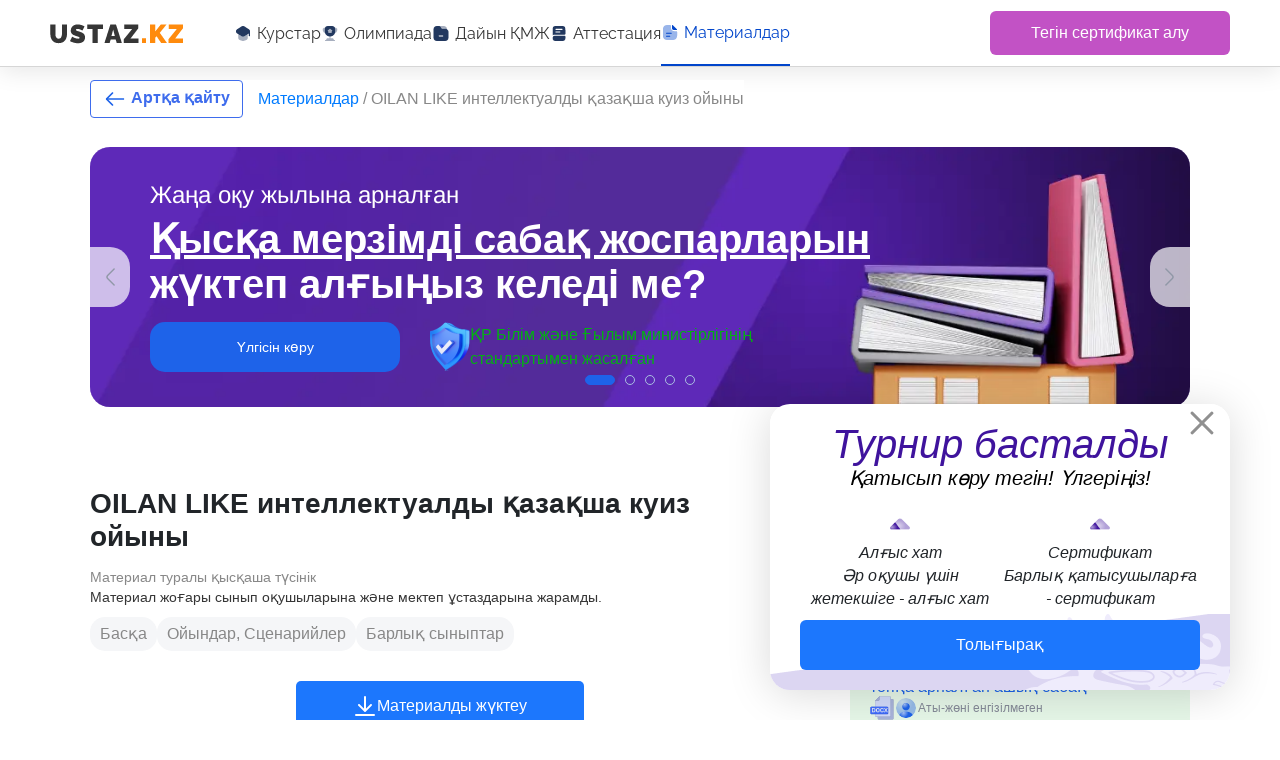

--- FILE ---
content_type: application/javascript; charset=UTF-8
request_url: https://ustaz.kz/_nuxt/f94e6a3.js
body_size: 25172
content:
(window.webpackJsonp=window.webpackJsonp||[]).push([[4,27,28,29,34,40,41,43,46,50,51,52,56,64,67,69,71,75,76,78,80,85,89,93,96,117,118,119,125,127,137,140],{1003:function(t,e,n){var map={"./a1.png":809,"./a1.webp":810,"./a10.png":811,"./a10.webp":812,"./a11.png":813,"./a11.webp":814,"./a2.png":815,"./a2.webp":816,"./a3.png":817,"./a3.webp":818,"./a4.png":819,"./a4.webp":820,"./a5.png":821,"./a5.webp":822,"./a6.png":823,"./a6.webp":824,"./a7.png":825,"./a7.webp":826,"./a8.png":827,"./a8.webp":828,"./a9.png":829,"./a9.webp":830,"./arrow.svg":831,"./bookmark.svg":832,"./calendar.svg":833,"./clipboard-text.svg":834,"./course_item.png":835,"./downloadpaper.png":836,"./flag.svg":837,"./juldyzsha.png":838,"./lep.png":839,"./profile.png":840,"./qalai1.png":841,"./qalai2.png":842,"./qalai3.png":843,"./qalai4.png":844,"./qalai5.png":845,"./qalai6.png":846,"./sertificat_course.png":847,"./shield-tick.svg":848,"./star.png":849,"./star.svg":850,"./star1.png":851,"./star50.png":852,"./star50b.png":853,"./star_50.png":854,"./tick-circle-2.png":855,"./tick-circle-2.svg":856,"./tick-circle.png":857,"./tick-circle.svg":858,"./timer.svg":859,"./tyrnaqsha.png":860,"./wallet.svg":861};function r(t){var e=o(t);return n(e)}function o(t){if(!n.o(map,t)){var e=new Error("Cannot find module '"+t+"'");throw e.code="MODULE_NOT_FOUND",e}return map[t]}r.keys=function(){return Object.keys(map)},r.resolve=o,t.exports=r,r.id=1003},1004:function(t,e,n){"use strict";n(923)},1005:function(t,e,n){var r=n(19)((function(i){return i[1]}));r.push([t.i,'.kursindex .content[data-v-7ebb8a18]{padding-bottom:100px;padding-top:50px}.kursindex .content .reklama[data-v-7ebb8a18]{-moz-column-gap:30px;column-gap:30px;display:flex}@media (max-width:1199px){.kursindex .content .reklama[data-v-7ebb8a18]{flex-direction:column;row-gap:30px}.kursindex .content .reklama .right .img1[data-v-7ebb8a18]{width:100%}}.kursindex .content .reklama .left .infoo[data-v-7ebb8a18]{align-items:start;-moz-column-gap:10px;column-gap:10px;display:flex}.kursindex .content .reklama .left .infoo .texts .text1[data-v-7ebb8a18]{font-size:20px;font-weight:500;line-height:28.48px;margin-bottom:20px;text-align:left}.kursindex .content .reklama .left .infoo .texts .text2[data-v-7ebb8a18]{font-family:Atyp Text;font-size:18px;font-weight:400;line-height:25.22px;text-align:left}.kursindex .content .reklama .right .buttonkualik[data-v-7ebb8a18]{-webkit-backdrop-filter:blur(15px);backdrop-filter:blur(15px);background:rgba(170,189,225,.2);border-radius:0 0 20px 20px;cursor:pointer;margin-top:-130px;padding:35px 37px}.kursindex .content .reklama .right .buttonkualik .buttonn[data-v-7ebb8a18]{align-items:center;background:#1e63e9;border-radius:45px;bottom:35px;display:flex;gap:10px;justify-content:center;padding:18px}.kursindex .content .reklama .right .buttonkualik .buttonn .img2[data-v-7ebb8a18]{height:24px;width:24px}.kursindex .content .reklama .right .buttonkualik .buttonn .btn_title[data-v-7ebb8a18]{color:#fff;font-family:"Atyp Text";font-size:16px;font-style:normal;font-weight:400;line-height:23px}.kursindex .content .reklama .right .img1[data-v-7ebb8a18]{border:1px solid #e2e8f4;border-radius:20px;filter:drop-shadow(0 10px 30px rgba(0,0,0,.15))}.kursindex .content .kurstar .list[data-v-7ebb8a18]{display:grid;grid-template-columns:1fr 1fr;grid-gap:20px;gap:20px}@media (max-width:1199px){.kursindex .content .kurstar .list[data-v-7ebb8a18]{grid-template-columns:1fr}}.kursindex .content .kurstar .list .kurs[data-v-7ebb8a18]{border:1px solid #fff;border-radius:20px;display:flex;flex-direction:column;height:100%;justify-content:space-between;padding:30px}.kursindex .content .kurstar .list .kurs[data-v-7ebb8a18]:hover{border:1px solid #0045cb}.kursindex .content .kurstar .list .kurs:hover .bodyy .tolygyraq[data-v-7ebb8a18]{background:#0045cb}.kursindex .content .kurstar .list .kurs:hover .bodyy .tolygyraq .text[data-v-7ebb8a18]{color:#fff}.kursindex .content .kurstar .list .kurs:hover .bodyy .tolygyraq .arrow[data-v-7ebb8a18]{stroke:#fff}.kursindex .content .kurstar .list .kurs .headd[data-v-7ebb8a18]{align-items:center;display:flex;justify-content:space-between;margin-bottom:20px}.kursindex .content .kurstar .list .kurs .headd .text[data-v-7ebb8a18]{max-width:250px}.kursindex .content .kurstar .list .kurs .headd img[data-v-7ebb8a18]{height:110px;width:110px}.kursindex .content .kurstar .list .kurs .headd h4[data-v-7ebb8a18]{font-size:21px;line-height:23px}.kursindex .content .kurstar .list .kurs .bodyy[data-v-7ebb8a18]{align-items:center;display:flex;justify-content:space-between}.kursindex .content .kurstar .list .kurs .bodyy .sabaq[data-v-7ebb8a18]{color:#172856;font-size:16px;font-style:normal;font-weight:600;line-height:18px}.kursindex .content .kurstar .list .kurs .bodyy .sabaq span[data-v-7ebb8a18]{color:#858a97;font-size:14px;font-weight:400;line-height:16px}.kursindex .content .kurstar .list .kurs .bodyy .tolygyraq[data-v-7ebb8a18]{align-items:center;background:hsla(0,0%,100%,.3);border:.5px solid #1e63e9;border-radius:15px;display:flex;flex-direction:row;gap:10px;justify-content:center;padding:8px 18px}.kursindex .content .kurstar .list .kurs .bodyy .tolygyraq .arrow[data-v-7ebb8a18],.kursindex .content .kurstar .list .kurs .bodyy .tolygyraq .text[data-v-7ebb8a18]{stroke:#1e63e9;color:#1e63e9}.kursindex .content .kurstar .list .a6[data-v-7ebb8a18],.kursindex .content .kurstar .list .a6 .bodyy .sabaq[data-v-7ebb8a18],.kursindex .content .kurstar .list .a6 .bodyy .sabaq span[data-v-7ebb8a18]{color:#fff}.kursindex .content .kurstar .list .a6 .bodyy .tolygyraq .arrow[data-v-7ebb8a18],.kursindex .content .kurstar .list .a6 .bodyy .tolygyraq .text[data-v-7ebb8a18]{stroke:#fff;color:#fff}.kursindex .content .title[data-v-7ebb8a18]{font-family:Arimo;font-size:40px;font-weight:600;line-height:46px;margin-bottom:30px;text-align:left}.kursindex .content .title span[data-v-7ebb8a18]{color:#1e63e9}@media (max-width:991px){.kursindex .content .title[data-v-7ebb8a18]{font-size:32px;line-height:normal;margin-bottom:30px;padding:0 20px}}@media (max-width:500px){.kursindex .content .title[data-v-7ebb8a18]{font-size:24px;line-height:normal;margin-bottom:30px;padding:0 20px}.kursindex .content[data-v-7ebb8a18]{padding-top:30px}.kursindex .content .reklama .left .infoo img[data-v-7ebb8a18]{width:50px}.kursindex .content .reklama .left .infoo .texts .text1[data-v-7ebb8a18],.kursindex .content .reklama .left .infoo .texts .text2[data-v-7ebb8a18]{font-size:13px;line-height:18.51px}.kursindex .content .reklama .right .buttonkualik[data-v-7ebb8a18]{padding:35px 20px}.kursindex .content .reklama .right .buttonkualik .buttonn .btn_title[data-v-7ebb8a18]{font-size:14px}.kursindex .content .kurstar .list .kurs[data-v-7ebb8a18]{padding:20px}.kursindex .content .kurstar .list .kurs .headd[data-v-7ebb8a18]{align-items:start}.kursindex .content .kurstar .list .kurs .headd img[data-v-7ebb8a18]{height:80px;width:80px}.kursindex .content .kurstar .list .kurs .headd .text[data-v-7ebb8a18]{font-size:13px;line-height:14.95px}.kursindex .content .kurstar .list .kurs .headd .text h4[data-v-7ebb8a18]{font-size:17px;line-height:19.55px}.kursindex .content .kurstar .list .kurs .bodyy .sabaq[data-v-7ebb8a18]{font-size:14px}.kursindex .content .kurstar .list .kurs .bodyy .tolygyraq[data-v-7ebb8a18]{padding:8px 10px}.kursindex .content .kurstar .list .kurs .bodyy .tolygyraq .text[data-v-7ebb8a18]{font-size:14px}.kursindex .content .kurstar .list .kurs .bodyy .tolygyraq .arrow[data-v-7ebb8a18]{height:20px;width:20px}}',""]),r.locals={},t.exports=r},1006:function(t,e,n){"use strict";n(926)},1007:function(t,e,n){var r=n(19),o=n(52),d=n(372),l=n(381),c=r((function(i){return i[1]})),f=o(d),x=o(l);c.push([t.i,".banner[data-v-43c97c0f]{background:url("+f+');background-position:50% 50%;background-size:cover;border-radius:20px;margin-top:30px;padding:15px 10px 15px 40px;position:relative}.banner .wrap[data-v-43c97c0f]{display:grid;grid-template-columns:1.5fr 1fr;grid-gap:20px}.banner .left[data-v-43c97c0f]{color:#fff;max-width:400px}.banner .left .h[data-v-43c97c0f]{color:#fff;font-family:"Atyp Text";font-size:30px;font-style:italic;font-weight:400;line-height:129.51%;margin-top:20px;text-transform:uppercase}.banner .left .h span[data-v-43c97c0f]{color:#82ff37}.banner .left .desc[data-v-43c97c0f]{color:#82ff37;font-family:"Arimo";font-size:30px;font-style:italic;font-weight:400;line-height:126.9%;text-decoration-line:underline}.banner .right .img[data-v-43c97c0f]{align-items:center;background:url('+x+');background-repeat:no-repeat;bottom:0;display:flex;height:270px;justify-content:center;padding:0 20px;position:absolute;right:10px;width:330px}.banner .right .img .icons[data-v-43c97c0f]{align-items:flex-start;-webkit-backdrop-filter:blur(3.5px);backdrop-filter:blur(3.5px);background:rgba(234,241,255,.6);bottom:34px;box-shadow:0 10px 14px rgba(0,0,0,.25);gap:8px;left:45px;padding:10px 20px;width:127px;z-index:1}.banner .right .img .buyruq[data-v-43c97c0f],.banner .right .img .icons[data-v-43c97c0f]{border-radius:20px;display:flex;flex-direction:row;position:absolute}.banner .right .img .buyruq[data-v-43c97c0f]{align-items:center;-webkit-backdrop-filter:blur(3px);backdrop-filter:blur(3px);background:rgba(30,99,233,.7);bottom:30px;box-shadow:0 14px 24px rgba(0,0,0,.25);color:#eaf1ff;font-size:14px;gap:10px;justify-content:center;line-height:20px;padding:16px 20px;right:15px;text-align:center;width:155px}.banner .tolygyraq[data-v-43c97c0f]{align-items:center;-webkit-backdrop-filter:blur(4px);backdrop-filter:blur(4px);background:hsla(0,0%,100%,.3);border-radius:20px;display:flex;flex-direction:column;gap:16px;max-width:400px;padding:20px;text-align:center}.banner .tolygyraq .infoo[data-v-43c97c0f]{color:#fff;font-family:"Atyp Text";font-size:18px;font-style:italic;font-weight:400;line-height:126.9%}.banner .cstBtn[data-v-43c97c0f]{background:radial-gradient(58.11% 33.11% at 32.97% 40.67%,hsla(0,0%,100%,.6) 0,hsla(0,0%,100%,0) 69.79%,hsla(0,0%,100%,0) 100%);background-color:#6be91e;background-position:50% 50%;background-repeat:no-repeat;background-size:150% 300%;box-shadow:2px 6px 10px 0 rgba(0,0,0,.149);color:#172856!important;display:flex;font-family:Atyp Text;font-size:16px;font-weight:500;height:50px;line-height:22.78px;text-align:center;transition:all .2s ease;width:250px}.banner .cstBtn svg[data-v-43c97c0f]{stroke:#fff;transition:.15s}.banner .cstBtn[data-v-43c97c0f]:hover{animation:backgroundAnimation-43c97c0f .2s;background-color:#4db716;background-position:0 9%}.banner .cstBtn[data-v-43c97c0f]:active{background-color:#3a9011!important;box-shadow:none}.banner .cstBtn[data-v-43c97c0f]:focus{background-color:#4db716}@keyframes backgroundAnimation-43c97c0f{0%{background-color:#6be91e;background-position:50% 50%}to{background-color:#4db716;background-position:0 9%;background-size:150% 300%}}@media (max-width:1299px){.banner[data-v-43c97c0f]{padding:15px}.banner .wrap[data-v-43c97c0f]{display:flex;grid-gap:20px;flex-direction:column}.banner .wrap .left[data-v-43c97c0f],.banner .wrap .tolygyraq[data-v-43c97c0f]{max-width:1000px}.banner .wrap .right[data-v-43c97c0f]{display:none}}@media (max-width:991px){.banner .wrap[data-v-43c97c0f]{grid-template-columns:1fr}.banner .right[data-v-43c97c0f]{margin:0 auto}.banner .left[data-v-43c97c0f]{text-align:center}.banner .cstbtn[data-v-43c97c0f]{margin:0 auto}}@media (max-width:500px){.banner .wrap .left .desc[data-v-43c97c0f],.banner .wrap .left .h[data-v-43c97c0f]{font-size:25px}.banner .wrap .tolygyraq[data-v-43c97c0f]{flex-direction:column;text-align:center}.banner .wrap .tolygyraq .cstBtn[data-v-43c97c0f]{width:100%}}',""]),c.locals={},t.exports=c},1034:function(t,e,n){"use strict";n.r(e);n(30),n(190);var r={components:{gotoBackBtn:n(957).default},props:["header","pd","gotoUrl"],methods:{gotoBack:function(){this.gotoUrl?this.$router.push(this.gotoUrl):this.$router.go(-1)}}},o=(n(971),n(13)),component=Object(o.a)(r,(function(){var t=this,e=t._self._c;return e("header",[e("div",{staticClass:"main_header",class:{pd:t.pd}},[e("div",{staticClass:"cst-ct d-flex a-c j-b"},[e("div",{staticClass:"d-flex a-c"},[e("gotoBackBtn",{nativeOn:{click:function(e){return t.gotoBack.apply(null,arguments)}}}),t._v(" "),e("div",{staticClass:"kroshki"},[t._l(t.header,(function(head,n){return[n>0?e("span",[t._v(" / ")]):t._e(),t._v(" "),head.link?e("span",[e("NuxtLink",{attrs:{to:head.link}},[t._v(t._s(head.name))])],1):e("span",[t._v(t._s(head.name))])]}))],2)],1)])])])}),[],!1,null,"304af2d2",null);e.default=component.exports;installComponents(component,{Header:n(147).default})},1047:function(t,e,n){var content=n(1181);content.__esModule&&(content=content.default),"string"==typeof content&&(content=[[t.i,content,""]]),content.locals&&(t.exports=content.locals);(0,n(20).default)("33ce4700",content,!0,{sourceMap:!1})},1048:function(t,e,n){var content=n(1183);content.__esModule&&(content=content.default),"string"==typeof content&&(content=[[t.i,content,""]]),content.locals&&(t.exports=content.locals);(0,n(20).default)("414e8b68",content,!0,{sourceMap:!1})},1130:function(t,e,n){"use strict";n.r(e);n(5),n(71),n(11),n(143);var r=[function(){var t=this,e=t._self._c;return e("div",{staticClass:"padDocAccess"},[e("div",{staticClass:"docAccess"},[e("img",{attrs:{src:n(410),alt:""}}),t._v(" "),e("div",[t._v("Бұл бетте материалдың қысқаша нұсқасы ұсынылған. Материалдың толық нұсқасын жүктеп алып, көруге болады")])])])},function(){var t=this,e=t._self._c;return e("div",{staticClass:"top_html j-c a-c"},[e("img",{attrs:{src:n(352),alt:"logo",loading:"lazy"}}),t._v(" "),e("p",{staticClass:"mt-30 t-c"},[t._v("Материалдың толық нұсқасын "),e("br"),t._v(" жүктеп алып көруге болады")])])}],o=n(0),d=(n(39),n(747)),l=n(862),c=n(950),f=n(1034),x=n(751),h=n(49),v=n(761),m=n(736),k=n(700),_=n(949),w=n(863),y=n(1131),z=n(1132),C=n(1133),B=n(1134),j=n(952),M=n(953),O=n(954),L=n(1135),T=n(1136),U=n(1137),A=n(1138),S=n(1033),I=n(1331),$=n(1140),P=n(1141),R={components:{download:d.default,block:l.default,native_blick:c.default,header_kroshki:f.default,emptyBtn:x.default,bigBtn:h.default,reportBtn:v.default,glassBtn:m.default,btnGroup:_.default,material_reklama3:w.default,material_reklama6:y.default,material_reklama9:z.default,seminarBlock:C.default,courseBlock:B.default,algysxat_banner1:j.default,algysxat_banner2:M.default,sertificate_banner:O.default,cstBtn:k.default,bonus:L.default,bannerTabys:T.default,kornekiBlock:U.default,cstBtn2:A.default,banner_uzdik_material:S.default,banner_uqsas_material:I.default,course_list:$.default,material_reklama_kelisim:P.default},data:function(){return{material:this.res.material,header:[{name:"Материалдар",link:"/"},{name:this.res.material.title}],oplataPopup:0,isPurchased:this.res.isPurchased,loading:0,conflict:0,conflictIsSend:0,cat_text:["Пән","Бағыт","Сынып"],classes:[],classesInner:null,subjects:[],subjectsInner:null,directions:[],directionsInner:null,categoryLoading:1,bonus_popup:!1,reklama_item:Object(o.a)(Object(o.a)(Object(o.a)(Object(o.a)({title:"Дайын ҚМЖ. Барлық пәндерден жаңа оқу жылына, жаңа бұйрыққа сай жасалған",sell:1,author:"Сертификатталған тренер жасаған",date:"Жаңа",view:"17 863",download:"13 694",description:"ҚР Білім және Ғылым министірлігінің стандарты бойынша жасалған. Жаңа оқу жылына арналған"},"description","ҚР Білім және Ғылым министірлігінің стандарты бойынша жасалған. Жаңа оқу жылына арналған"),"zhanr","Барлық пәндер"),"zhanr2","Барлық материалдар"),"zhanr3","Барлық сыныптар"),beforeLoad:!1,seminars:[],courses:[],authors_materials:[],uzdik_materials:[]}},props:["res"],beforeMount:function(){window.addEventListener("scroll",this.handleScroll)},beforeDestroy:function(){window.removeEventListener("scroll",this.handleScroll)},methods:{sendWhatsapp:function(){window.open("https://api.whatsapp.com/send?text="+window.location.href,"send","scrollbars=no,resizable=no,status=no,location=no,toolbar=no,menubar=no,width=0,height=0,left=-1000,top=-1000")},sendTelegram:function(){window.open("https://t.me/share/url?url="+window.location.href,"send","scrollbars=no,resizable=no,status=no,location=no,toolbar=no,menubar=no,width=0,height=0,left=-1000,top=-1000")},sendFacebook:function(){window.open("https://www.facebook.com/sharer.php?u="+window.location.href,"send","scrollbars=no,resizable=no,status=no,location=no,toolbar=no,menubar=no,width=0,height=0,left=-1000,top=-1000")},calcPercent:function(t){return Math.round(t-t*(this.material.skidka?this.material.skidka.skidka:0)/100)},calcBonus:function(t){return Math.round(.05*t)},isOpen_bonus:function(){this.bonus_popup=!0},copyUrl:function(){var t=document.createElement("textarea"),e=document.querySelector(".sharer");t.style.fontSize="12pt",t.style.border="0",t.style.padding="0",t.style.margin="0",t.style.position="absolute",t.style.left="-9999px",t.setAttribute("readonly",""),t.value=window.location.href,e.parentNode.appendChild(t),t.select(),t.setSelectionRange(0,99999),document.execCommand("copy"),t.parentNode.removeChild(t),alert("Сілтеме сәтті көшірілді!")},more:function(){window.location.href="https://ust.kz/"+this.wordType(this.material.raw)+"/"+this.material.lat_title+"-"+this.material.id+".html"},wordType:function(t){switch(t){case"ppt":case"pptx":return"powerpoint";default:return"word"}},subjectsSearch:function(t){this.subjectsInner=this.subjects[t]},directionsSearch:function(t){this.directionsInner=this.directions[t]},classesSearch:function(t){this.classesInner=this.classes[t]},getCategory:function(){var t=this;this.categoryLoading&&this.$axios.$get("/word/getCategories").then((function(e){t.subjects=e.subjects,t.directions=e.directions,t.classes=e.classes,t.categoryLoading=0})).catch((function(t){console.log(t.response)}))},search:function(){var s,t,e,n=null;e=this.classesInner?this.classesInner.lat_name:null,t=this.directionsInner?this.directionsInner.lat_name:e?"barlik_materialdar":null,n=(s=this.subjectsInner?this.subjectsInner.lat_name:t||e?"barlyk_pander":null)||t||e?"/subjects?zhanr1="+s+(t?"&zhanr2="+t:"")+(e?"&zhanr3="+e:""):"/subjects",this.$router.push(n)},handleScroll:function(){var t=this;this.beforeLoad||(this.beforeLoad=!0,window.removeEventListener("scroll",this.handleScroll),this.$axios.$get("/word/showOthers",{params:{id:this.res.material.id,user_id:this.res.material.user_id,zhanr_id:this.res.material.zhanr_id,subject:this.res.material.zhanr,title:this.res.material.title}}).then((function(e){t.authors_materials=e.authors_materials,t.seminars=e.seminars,t.courses=e.courses})),this.res.material.sell>0?setTimeout((function(){document.querySelector(".top_html").classList.add("active"),setTimeout((function(){document.querySelector(".top_html").classList.add("vision")}),100)}),7e3):setTimeout((function(){document.querySelector(".framer").addEventListener("scroll",(function(){this.scrollTop>1400&&(document.querySelector(".top_html").classList.add("active"),setTimeout((function(){document.querySelector(".top_html").classList.add("vision"),document.querySelector(".framer").style.overflow="hidden"}),100),this.style.overflow="hidden")}))}),1e3),this.$bus.$emit("reklama",1)),console.log("You are not Robot! Welcome!")},getUzdik:function(){var t=this;this.$axios.$get("/uzdik",{}).then((function(e){t.uzdik_materials=e.UzdikMaterial})).catch((function(t){console.log(t)}))}},created:function(){window.addEventListener("scroll",this.handleScroll)},mounted:function(){this.getUzdik(),console.log("mat",this.res.material)}},H=(n(1180),n(1182),n(13)),component=Object(H.a)(R,(function(){var t=this,e=t._self._c;return e("div",{staticClass:"material_slug"},[e("bonus",{attrs:{isOpen:t.bonus_popup},on:{closePopup:function(e){t.bonus_popup=!1}}}),t._v(" "),e("header_kroshki",{staticStyle:{position:"absolute",top:"80px"},attrs:{header:t.header,gotoUrl:"/"}}),t._v(" "),e("section",{staticClass:"main"},[e("div",{staticClass:"cst-ct"},[e("h1",{staticClass:"head mt-30"},[t._v(t._s(t.material.title))]),t._v(" "),e("div",{staticClass:"desc"},[e("div",{staticClass:"prefix"},[t._v("Материал туралы қысқаша түсінік")]),t._v("\n                    "+t._s(t.material.description)+"\n                ")]),t._v(" "),e("div",{staticClass:"zhanr"},[e("nuxt-link",{staticClass:"zh",attrs:{to:"/subjects?zhanr1="+t.material.zhanr_lat.lat_name}},[t._v(t._s(t.material.zhanr))]),t._v(" "),e("nuxt-link",{staticClass:"zh",attrs:{to:"/subjects?zhanr1="+t.material.zhanr_lat.lat_name+"&zhanr2="+t.material.zhanr2_lat.lat_name}},[t._v(t._s(t.material.zhanr2))]),t._v(" "),e("nuxt-link",{staticClass:"zh",attrs:{to:"/subjects?zhanr1="+t.material.zhanr_lat.lat_name+"&zhanr2="+t.material.zhanr2_lat.lat_name+"&zhanr3="+t.material.zhanr3_lat.lat_name}},[t._v(t._s(t.material.zhanr3))])],1),t._v(" "),e("a",{attrs:{href:"https://ust.kz/"+t.wordType(t.material.raw)+"/"+t.material.lat_title+"-"+t.material.id+".html"}},[e("bigBtn",{staticClass:"downloadBtn mx-auto mt-30",staticStyle:{"border-radius":"5px"},attrs:{img:"download.svg",text:"Материалды жүктеу"}})],1),t._v(" "),e("material_reklama_kelisim"),t._v(" "),t._m(0),t._v(" "),t.beforeLoad?e("div",{staticStyle:{position:"relative"}},[t.material.sell>0?[[[t._m(1)],t._v(" "),"pdf"==t.material.raw?[e("div",{staticClass:"framer doc_pdf hideHood"},[e("iframe",{attrs:{id:"iframepdf",width:"100%",height:"600px",src:t.$store.state.apiUrl+"/storage/files/"+t.material.file_doc+"#toolbar=0",frameborder:"0"}})])]:"ppt"==t.material.raw||"pptx"==t.material.raw?[e("div",{staticClass:"framer hideHood present"},[e("iframe",{staticStyle:{"user-select":"none"},attrs:{src:"https://view.officeapps.live.com/op/embed.aspx?src="+t.$store.state.apiUrl+"/storage/files/"+t.material.file_doc,width:"100%",height:"600px",frameborder:"0",title:"Office document viewer2"}})])]:[e("div",{staticClass:"framer hideHood"},[e("iframe",{attrs:{src:"https://view.officeapps.live.com/op/embed.aspx?src="+t.$store.state.apiUrl+"/storage/files/"+t.material.file_doc,width:"100%",height:"600px",frameborder:"0"}})])]]]:e("div",["pdf"==t.material.raw?[e("div",{staticClass:"framer doc_pdf hideHood"},[e("iframe",{attrs:{id:"iframepdf",width:"100%",height:"600px",src:t.$store.state.apiUrl+"/storage/files/"+t.material.file_doc+"#toolbar=0",frameborder:"0"}})])]:"ppt"==t.material.raw||"pptx"==t.material.raw?[e("div",{staticClass:"framer hideHood present"},[e("iframe",{staticStyle:{"user-select":"none"},attrs:{src:"https://view.officeapps.live.com/op/embed.aspx?src="+t.$store.state.apiUrl+"/storage/files/"+t.material.file_doc,width:"100%",height:"600px",frameborder:"0",title:"Office document viewer2"}})])]:[e("div",{staticClass:"framer hideHood"},[e("iframe",{attrs:{src:"https://view.officeapps.live.com/op/embed.aspx?src="+t.$store.state.apiUrl+"/storage/files/"+t.material.file_doc,width:"100%",height:"600px",frameborder:"0"}})])]],2)],2):e("div",{staticClass:"preLoadWord d-f aj-c"},[e("b-spinner",{attrs:{variant:"primary",label:"Text Centered"}})],1),t._v(" "),e("a",{attrs:{href:"https://ust.kz/"+t.wordType(t.material.raw)+"/"+t.material.lat_title+"-"+t.material.id+".html"}},[e("bigBtn",{staticClass:"downloadBtn mx-auto mt-30",attrs:{img:"download.svg",text:"Материалды жүктеу"}})],1),t._v(" "),e("div",{staticClass:"share"},[t._v("\n                    Материал ұнаса әріптестеріңізбен бөлісіңіз\n                    "),e("div",{staticClass:"seti"},[e("button",{staticClass:"btn whatsapp",on:{click:t.sendWhatsapp}},[e("img",{attrs:{src:n(416),alt:""}}),t._v("\n                            Ватсапта бөлісу\n                        ")]),t._v(" "),e("button",{staticClass:"btn telegram",on:{click:t.sendTelegram}},[e("img",{attrs:{src:n(414),alt:""}}),t._v("\n                            Телеграммда бөлісу\n                        ")]),t._v(" "),e("button",{staticClass:"btn facebook",on:{click:t.sendFacebook}},[e("img",{attrs:{src:n(405),alt:""}}),t._v("\n                            Фейсбукта бөлісу\n                        ")]),t._v(" "),e("button",{staticClass:"btn sharer",on:{click:t.copyUrl}},[e("img",{attrs:{src:n(412),alt:""}}),t._v("\n                            Сілтемені көшіру\n                        ")])])]),t._v(" "),e("sertificate_banner",{staticStyle:{margin:"30px 0"}}),t._v(" "),e("algysxat_banner1",{staticStyle:{"margin-bottom":"20px"}}),t._v(" "),e("algysxat_banner2",{staticStyle:{"margin-bottom":"20px"}}),t._v(" "),e("material_reklama9",{staticClass:"mt-30"})],1)]),t._v(" "),e("div",{staticClass:"search"},[e("div",{staticClass:"cst-ct"},[e("div",{staticClass:"h2"},[t._v("Материал іздеу")]),t._v(" "),e("p",[t._v("Сіз үшін 400 000 ұстаздардың еңбегі мен тәжірибесін біріктіріп, ең үлкен материалдар базасын жасадық. Төменде пәніңізді белгілеп, керек материалды алып сабағыңызға қолдана аласыз")]),t._v(" "),e("div",{staticClass:"value"},[t._v("Барлығы 663 959 материал жиналған")]),t._v(" "),e("div",{staticClass:"filter"},[e("btnGroup",{staticClass:"btnGroups",attrs:{category:t.subjects,placeholder:t.cat_text[0],type:"4"},on:{"entered-category":function(e){return t.subjectsSearch(e)}},nativeOn:{click:function(e){return t.getCategory.apply(null,arguments)}}}),t._v(" "),e("btnGroup",{staticClass:"btnGroups",attrs:{category:t.directions,placeholder:t.cat_text[1],type:"4"},on:{"entered-category":function(e){return t.directionsSearch(e)}},nativeOn:{click:function(e){return t.getCategory.apply(null,arguments)}}}),t._v(" "),e("btnGroup",{staticClass:"btnGroups",attrs:{category:t.classes,placeholder:t.cat_text[2],type:"4"},on:{"entered-category":function(e){return t.classesSearch(e)}},nativeOn:{click:function(e){return t.getCategory.apply(null,arguments)}}}),t._v(" "),e("cstBtn",{attrs:{text:"Іздеу"},nativeOn:{click:function(e){return t.search.apply(null,arguments)}}})],1)])]),t._v(" "),e("section",{staticClass:"others"},[e("div",{staticClass:"materials-list"},[e("div",{staticClass:"cst-ct"},[e("br"),t._v(" "),e("br"),t._v(" "),e("banner_uzdik_material",{attrs:{materialUzdik:t.uzdik_materials}}),t._v(" "),e("br"),t._v(" "),e("br"),t._v(" "),e("section",{staticClass:"kursindex"},[e("div",{staticClass:"cst-ct"},[e("div",{staticClass:"wrapper-side"},[e("div",{staticClass:"hotslot"}),t._v(" "),e("course_list")],1)])])],1)])])],1)}),r,!1,null,"ef1ba560",null);e.default=component.exports},1131:function(t,e,n){"use strict";n.r(e);var r=[function(){var t=this,e=t._self._c;return e("div",{staticClass:"wrap"},[e("img",{attrs:{src:n(383),alt:""}}),t._v(" "),e("div",[e("a",{staticClass:"head",attrs:{href:"https://ust.kz/turnir"}},[e("span",{staticClass:"uppercase"},[t._v("Тегін турнир")]),t._v(" Мұғалімдер мен Тәрбиешілерге")]),e("br"),t._v("\n            Дипломдар мен сертификаттарды алып үлгеріңіз!\n        ")])])}],o={components:{emptyBtn:n(751).default}},d=(n(973),n(13)),component=Object(d.a)(o,(function(){var t=this,e=t._self._c;return e("div",{staticClass:"reklama2"},[t._m(0),t._v(" "),e("a",{attrs:{href:"https://ust.kz/turnir"}},[e("emptyBtn",{staticClass:"cst_size",attrs:{radian:"1",text:"Қатысу",imgToRight:"arrow-right.png"}})],1)])}),r,!1,null,"427bcccb",null);e.default=component.exports},1132:function(t,e,n){"use strict";n.r(e);var r={components:{emptyBtn:n(751).default}},o=(n(975),n(13)),component=Object(o.a)(r,(function(){var t=this,e=t._self._c;return e("div",{staticClass:"reklama"},[t._m(0),t._v(" "),e("a",{attrs:{href:"https://ust.kz/baiqau"}},[e("emptyBtn",{staticClass:"cst_btn",attrs:{radian:"1",text:"Тізімді көру",imgToRight:"arrow-right.png"}})],1)])}),[function(){var t=this,e=t._self._c;return e("div",{staticClass:"left"},[e("div",{staticClass:"h"},[t._v("\n            Ресми байқаулар тізімі\n        ")]),t._v(" "),e("div",{staticClass:"desc"},[t._v("\n            Республикалық байқауларға қатысып жарамды дипломдар алып санатыңызды көтеріңіз!\n        ")])])}],!1,null,"0740a7fe",null);e.default=component.exports},1133:function(t,e,n){"use strict";n.r(e);n(30);var r={props:["seminar","mb"],components:{},methods:{getImgUrl:function(t){return n(314)("./"+t)},getType:function(t){switch(t){case 1:return"Семинар";case 2:return"Конференция"}}}},o=(n(977),n(13)),component=Object(o.a)(r,(function(){var t=this,e=t._self._c;return e("a",{staticClass:"block",class:{mb:t.mb},attrs:{href:"https://ust.kz/seminar/"+t.seminar.lat_name+"-"+t.seminar.id}},[e("div",{staticClass:"img",style:"background-image: url("+t.$store.state.apiUrl+"/storage/files/"+t.seminar.image+");"}),t._v(" "),e("div",{staticClass:"body"},[e("div",{staticClass:"h"},[t._v(t._s(t.seminar.name))]),t._v(" "),e("div",{staticClass:"wrap"},[e("div",{staticClass:"type",class:{web:2==t.seminar.type}},[t._v(t._s(t.getType(t.seminar.type)))]),t._v(" "),e("div",{staticClass:"hour"},[e("img",{attrs:{src:t.getImgUrl("timer.svg"),alt:""}}),t._v(t._s(t.seminar.hours)+" академиялық cағат")]),t._v(" "),e("div",{staticClass:"cash"},[e("img",{attrs:{src:t.getImgUrl("wallet.svg"),alt:""}}),t._v(t._s(t.seminar.price)+" тг")])]),t._v(" "),e("div",{staticClass:"info"},[t._v("\n            Спикер: "),e("b",[t._v(t._s(t.seminar.speaker))])]),t._v(" "),e("div",{staticClass:"desc"},[t._v("\n            "+t._s(t.seminar.speaker_des)+"\n        ")])])])}),[],!1,null,"9b027da0",null);e.default=component.exports},1134:function(t,e,n){"use strict";n.r(e);n(30);var r={props:["course","mb"]},o=(n(979),n(13)),component=Object(o.a)(r,(function(){var t=this,e=t._self._c;return e("a",{staticClass:"block",class:{mb:t.mb},attrs:{href:"https://ust.kz/kurs/"+t.course.lat_name+"-"+t.course.id}},[e("div",{staticClass:"image",style:{backgroundImage:"url("+t.$store.state.apiUrl+"/storage/files/"+t.course.image+")"}}),t._v(" "),e("div",{staticClass:"wrap"},[e("div",{staticClass:"title"},[t._v(t._s(t.course.name))]),t._v(" "),e("div",{staticClass:"hoursandprice"},[e("div",{staticClass:"hours"},[e("img",{attrs:{src:n(332),alt:""}}),t._v(" "),e("div",{staticClass:"content"},[e("div",{staticClass:"content-title"},[t._v("Курс ұзақтығы:")]),t._v(" "),e("div",{staticClass:"content-value"},[t._v(t._s(t.course.hours)+" академиялық сағат")])])]),t._v(" "),e("div",{staticClass:"price"},[e("img",{attrs:{src:n(392),alt:""}}),t._v(" "),e("div",{staticClass:"content"},[e("div",{staticClass:"content-title"},[t._v("Қатысу жарнасы:")]),t._v(" "),e("div",{staticClass:"content-value"},[t._v(t._s(t.course.price)+" тг")])])])]),t._v(" "),e("div",{staticClass:"speaker"},[t._v("\n            Спикер: "),e("span",[t._v(t._s(t.course.speaker))]),t._v(" "),e("div",{staticClass:"description"},[t._v("\n                "+t._s(t.course.speaker_des)+"\n            ")])])])])}),[],!1,null,"168554c6",null);e.default=component.exports},1135:function(t,e,n){"use strict";n.r(e);var r=n(761),o={props:["isOpen"],components:{exitBtn:n(58).default,reportBtn:r.default},data:function(){return{category:1,message:null}},methods:{closePopup:function(){this.$emit("closePopup")},reloadPage:function(){window.location.reload()}}},d=(n(981),n(13)),component=Object(d.a)(o,(function(){var t=this,e=t._self._c;return e("transition",{attrs:{name:"fadePopup"}},[e("div",{directives:[{name:"show",rawName:"v-show",value:t.isOpen,expression:"isOpen"}],staticClass:"popupBg",on:{click:function(e){return t.$emit("closePopup")}}},[e("transition",{attrs:{name:"fade"}},[e("div",{directives:[{name:"show",rawName:"v-show",value:t.isOpen&&1==t.category,expression:"isOpen&&category==1"}],staticClass:"popupBlock cat2",on:{click:function(t){t.stopPropagation()}}},[e("img",{attrs:{src:n(373),alt:"bonus"}}),t._v(" "),e("div",{staticClass:"exitBtn"},[e("exitBtn",{staticClass:"exit",nativeOn:{click:function(e){return t.closePopup.apply(null,arguments)}}})],1),t._v(" "),e("div",{staticClass:"cst-pd"},[e("div",{staticClass:"titlee"},[t._v("1 бонус = 1 теңге")]),t._v(" "),e("div",{staticClass:"desc"},[t._v("Бонусты сайттағы қызметтерге жұмсай аласыз. Мысалы келесі материалды жеңілдікпен алуға болады\n                      "),e("br"),e("br"),t._v("  Бонусты жинап картаңызға (kaspi Gold, Halyk bank) шығарып аласыз")]),t._v(" "),e("div",{staticClass:"btn-tusinikti",on:{click:function(e){return t.$emit("closePopup")}}},[t._v("\n                        Түсінікті\n                    ")])])])])],1)])}),[],!1,null,"031a5cb9",null);e.default=component.exports},1136:function(t,e,n){"use strict";n.r(e);var r={components:{bigBtn:n(49).default}},o=(n(983),n(13)),component=Object(o.a)(r,(function(){var t=this,e=t._self._c;return e("a",{attrs:{href:"https://ust.kz/tabys"}},[e("div",{staticClass:"banner"},[t._m(0),t._v(" "),e("div",{staticClass:"left"},[t._m(1),t._v(" "),e("bigBtn",{staticClass:"bigBtn",attrs:{text:"Толығырақ",square:"1"}})],1)])])}),[function(){var t=this,e=t._self._c;return e("div",{staticClass:"right"},[e("div",{staticClass:"title"},[t._v("\n                Ашық сабақ, ҚМЖ, көрнекілік, презентация \n                "),e("span",[t._v("жариялап табыс табыңыз!")])]),t._v(" "),e("div",{staticClass:"text"},[t._v("\n                Материалдарыңызды сатып, ақша табыңыз. \n                (kaspi Gold, Halyk bank)\n            ")])])},function(){var t=this,e=t._self._c;return e("div",{staticClass:"basy"},[e("div",{staticClass:"text1"},[t._v("Соңғы бір жылда:")]),t._v(" "),e("div",{staticClass:"price"},[t._v("45 000 000 ₸")]),t._v(" "),e("div",{staticClass:"text2"},[t._v("Авторлар тапқан ақша")])])}],!1,null,"89588c4e",null);e.default=component.exports},1137:function(t,e,n){"use strict";n.r(e);n(5),n(71);var r={components:{cstBtn:n(700).default},data:function(){return{showMore:!1,maxLength:100}},props:["korneki"],computed:{shortenedDescription:function(){return this.korneki.description?this.korneki.description.length<=this.maxLength||this.showMore?this.korneki.description:this.korneki.description.substring(0,this.maxLength)+"...":""},isLongText:function(){return this.korneki.description&&this.korneki.description.length>this.maxLength}},methods:{toggleShowMore:function(){this.showMore=!this.showMore}}},o=(n(985),n(13)),component=Object(o.a)(r,(function(){var t=this,e=t._self._c;return e("a",{attrs:{href:"https://ust.kz/kornekilik/"+this.korneki.lat_title+"-"+this.korneki.id}},[e("div",{staticClass:"block"},[e("img",{staticClass:"image",attrs:{src:t.$store.state.apiUrl+"/storage/files/"+t.korneki.photo_data.photo}}),t._v(" "),e("div",{staticClass:"wrap"},[e("div",[e("div",{staticClass:"title"},[t._v("\n                    "+t._s(t.korneki.title)+"\n                ")]),t._v(" "),null!=t.korneki.description?e("div",{staticClass:"malimet"},[t._v("\n                    "+t._s(t.shortenedDescription)+"\n                ")]):t._e()]),t._v(" "),e("div",{staticClass:"bottom_block"},[e("div",{staticClass:"baga"},[e("div",{staticClass:"skidkamen"},[t._v(t._s(t.korneki.sell)+" ₸")])]),t._v(" "),e("cstBtn",{staticClass:"myBtn",attrs:{text:"Толығырақ"}})],1)])])])}),[],!1,null,"1e140714",null);e.default=component.exports},1138:function(t,e,n){"use strict";n.r(e);var r=n(747),o=n(808),d={props:["status"],components:{download:r.default,arrowright:o.default}},l=(n(987),n(13)),component=Object(l.a)(d,(function(){var t=this,e=t._self._c;return e("a",[1==t.status?e("download",{staticClass:"svg"}):t._e(),t._v(" "),t._t("default"),t._v(" "),2==t.status?e("arrowright",{staticClass:"svg"}):t._e()],2)}),[],!1,null,"875d6568",null);e.default=component.exports},1140:function(t,e,n){"use strict";n.r(e);var r=n(26),o=(n(66),n(4),{components:{ar:n(808).default},data:function(){return{urls:["/kurs","/olimpiada","/qmg","/attestation","/material","/seminar","/baiqau","/turnir","/kornekilikter"],sabaq:["80/108 ","80/108 ","80/108 ","80/108 ","80/108 ","80/108 ","80/108 ","80/108 ","80/108 ","80/108 ","80/108 "],titles:["Химия пәні","Тарих пәні","Биология пәні","Ағылшын тілі пәні","География пәні","Информатика пәні","Мектепке дейінгі білім беру ","«Қазақ тілі» жəне «Қазақ əдебиеті»","Дене шынықтыру","Білім алушылардың білім сапасын арттыру","Инклюзивті білім беру"],descriptions:["бойынша педагогтің пәндік және кәсіби құзыреттілігін дамыту","бойынша педагогтің пәндік және кәсіби құзыреттілігін дамыту","бойынша педагогтің пәндік және кәсіби құзыреттілігін дамыту","бойынша педагогтің пәндік және кәсіби құзыреттілігін дамыту","бойынша педагогтің пәндік және кәсіби құзыреттілігін дамыту","бойынша педагогтің пәндік және кәсіби құзыреттілігін дамыту","бойынша педагогтің пәндік және кәсіби құзыреттілігін дамыту","бойынша педагогтің пәндік және кәсіби құзыреттілігін дамыту","пәні бойынша педагогтің пәндік және кәсіби құзыреттілігін дамыту","мақсатында сабақта цифрлық технологияларды қолдану","жүйесінде ерекше білім беру қажеттілігі бар білім алушыға психологиялық-педагогикалық қолдау көрсету бойынша педагогтердің кәсіби және пәндік құзыреттіліктерін дамыту"],colors:["rgba(239, 243, 255, 1)","rgba(255, 234, 211, 1)","rgba(209, 255, 133, 1)","rgba(255, 247, 248, 1)","rgba(217, 244, 255, 1)","rgba(24, 68, 191, 1)","rgba(246, 255, 82, 1)","rgba(215, 249, 255, 1)","#F8F5F3","#FEF4F7","rgba(246, 227, 255, 1)"],course_url:[{lat_name:"himiya_pani_boiynsa_pedagogting_pandik_jane_kasibi_quzyrettiligin_damyty",id:1},{lat_name:"tarih_pani_pedagogterining_pandik_jane_kasibi_quzyrettiligin_damyty",id:6},{lat_name:"biologiya_pani_boiynsa_pedagogting_pandik_jane_kasibi_quzyrettiligin_damyty",id:2},{lat_name:"agylsyn_tili_pani_pedagogining_pandik_jane_kasibi_quzyrettiligin_damyty",id:17},{lat_name:"geografiya_pani_boiynsa_pedagogting_pandik_jane_kasibi_quzyrettiligin_damyty",id:16},{lat_name:"informatika_pani_pedagogining_pandik_jane_kasibi_quzyrettiligin_damyty",id:7},{lat_name:"mektepke_deiingi_bilim_bery_uiymdary_pedagogterining_pandik_jane_kasibi_quzyrettiligin_damyty",id:8},{lat_name:"qazaq_tili_jane_qazaq_adebieti_panderi_boiynsa_pedagogterding_kasibi_jane_pandik_quzyrettilikterin_damyty",id:9},{lat_name:"dene_synyqtyry_pani_boiynsa_pedagogting_pandik_jane_kasibi_quzyrettiligin_damyty",id:5},{lat_name:"bilim_alysylardyng_bilim_sapasyn_arttyry_maqsatynda_sabaqta_cifrlyq_tenologiyalardy_qoldany",id:19},{lat_name:"inklyuzivti_bilim_bery_juiesinde_erekse_bilim_bery_qajettiligi_bar_bilim_alysyga_psihologiyalyq_pedagogikalyq_qolday_korsety",id:18}]}},asyncData:function(t){return Object(r.a)(regeneratorRuntime.mark((function e(){var n,r,o,d;return regeneratorRuntime.wrap((function(e){for(;;)switch(e.prev=e.next){case 0:if(n=t.$axios,r=t.redirect,o=t.query,0!==Object.keys(o).length){e.next=8;break}return e.next=4,n.$get("course/index");case 4:return d=e.sent,e.abrupt("return",{courses:d.courses,loading:0});case 8:return e.abrupt("return",r(302,"/course"));case 9:case"end":return e.stop()}}),e)})))()},methods:{getImgUrl:function(t){return n(1003)("./a"+t+".webp")},subjectLink:function(t){return 1==sub.status?"/kurs/sabaq/"+course_url[t].id:"/kurs/"+course_url[t].lat_name+"-"+course_url[t].id}}}),d=(n(1004),n(13)),component=Object(d.a)(o,(function(){var t=this,e=t._self._c;return e("div",[e("section",{staticClass:"kursindex"},[e("div",{staticClass:"content"},[t._m(0),t._v(" "),e("div",{staticClass:"kurstar"},[e("div",{staticClass:"list"},t._l(11,(function(n,r){return e("div",{key:r+1},[e("a",{attrs:{href:"https://ust.kz/kurs/"+t.course_url[r].lat_name+"-"+t.course_url[r].id}},[e("div",{staticClass:"kurs",class:"a"+(r+1),style:"background: "+t.colors[r]},[e("div",{staticClass:"headd"},[e("div",{staticClass:"text"},[e("h4",[t._v(t._s(t.titles[r]))]),t._v("\n                                                "+t._s(t.descriptions[r])+"\n                                            ")]),t._v(" "),e("div",[e("img",{attrs:{src:t.getImgUrl(r+1),alt:"",loading:"lazy"}})])]),t._v(" "),e("div",{staticClass:"bodyy"},[e("div",{staticClass:"sabaq"},[t._v("\n                                                "+t._s(t.sabaq[r])+" "),e("span",[t._v("сағат")])]),t._v(" "),e("div",{staticClass:"tolygyraq"},[e("div",{staticClass:"text"},[t._v("\n                                                    Толығырақ\n                                                ")]),t._v(" "),e("ar",{staticClass:"arrow"})],1)])])])])})),0)])])])])}),[function(){var t=this,e=t._self._c;return e("div",{staticClass:"title"},[t._v("Министірлікпен келісілген "),e("span",[t._v("курстар тізімі")])])}],!1,null,"7ebb8a18",null);e.default=component.exports},1141:function(t,e,n){"use strict";n.r(e);var r=[function(){var t=this,e=t._self._c;return e("div",{staticClass:"left"},[e("div",{staticClass:"desc"},[t._v("Қуанышты жаңалық!!!")]),t._v(" "),e("div",{staticClass:"h"},[t._v("\n                    Біздің курстар "),e("span",[t._v("ҚР Оқу ағарту министрлігімен келісілді.")])])])},function(){var t=this,e=t._self._c;return e("div",{staticClass:"right"},[e("div",{staticClass:"img"},[e("div",{staticClass:"icons"},[e("img",{attrs:{src:n(389),alt:""}}),t._v(" "),e("img",{attrs:{src:n(384),alt:""}})]),t._v(" "),e("div",{staticClass:"buyruq"},[t._v("Министірліктің ресми бұйрығы")])])])}],o={components:{bigBtn:n(958).default}},d=(n(1006),n(13)),component=Object(d.a)(o,(function(){var t=this,e=t._self._c;return e("div",{staticClass:"banner"},[e("div",{staticClass:"wrap"},[t._m(0),t._v(" "),t._m(1),t._v(" "),e("div",{staticClass:"tolygyraq"},[e("div",{staticClass:"infoo"},[t._v("\n                        Енді бізден алған сертификаттарыңыз аттестацияға жарамды\n                    ")]),t._v(" "),e("a",{attrs:{href:"https://ust.kz/kurs"}},[e("bigBtn",{staticClass:"cstbtn"},[t._v("Толығырақ")])],1)])])])}),r,!1,null,"43c97c0f",null);e.default=component.exports},1180:function(t,e,n){"use strict";n(1047)},1181:function(t,e,n){var r=n(19),o=n(52),d=n(322),l=n(319),c=n(398),f=n(399),x=r((function(i){return i[1]})),h=o(d),v=o(l),m=o(c),k=o(f);x.push([t.i,".main[data-v-ef1ba560]{padding-top:30px}.main .preLoadWord[data-v-ef1ba560],.main iframe[data-v-ef1ba560]{background:#fff;border:1px solid #363636;border-radius:4px}.main .preLoadWord[data-v-ef1ba560]{height:564px}.main .private_head[data-v-ef1ba560]{align-items:center;display:flex;margin-bottom:20px}.main .private_head .privateBlock[data-v-ef1ba560]{align-items:center;background-image:url(/images/Background_priv.png);border-radius:24px;display:flex;height:40px;padding:0 18px 0 19px}.main .private_head .privateBlock img[data-v-ef1ba560]{margin-right:10px}.main .private_head .privateBlock div[data-v-ef1ba560]{font-size:18px;font-weight:700;line-height:26px}.main .private_head .f[data-v-ef1ba560],.main .private_head .privateBlock div[data-v-ef1ba560]{background:linear-gradient(61.13deg,#9c1ee9 32.51%,#6398ff 91.27%);-webkit-background-clip:text;-webkit-text-fill-color:transparent;background-clip:text;text-fill-color:transparent}.main .private_head .f[data-v-ef1ba560]{font-size:16px;font-weight:500;line-height:23px;margin-left:20px}.main .head[data-v-ef1ba560]{font-size:28px;font-weight:600;line-height:33px}.main .desc[data-v-ef1ba560]{color:#363636;font-size:14px;font-weight:400;line-height:20px;margin-top:14px;overflow-x:hidden}.main .desc .prefix[data-v-ef1ba560]{color:#888}.main .framer[data-v-ef1ba560]{border:1px solid #888;height:600px;overflow:hidden;position:relative}.main .framer[data-v-ef1ba560]::-webkit-scrollbar{display:none}.main .framer.hideHood[data-v-ef1ba560]{height:575px;margin-top:20px;scrollbar-color:#1e63e9 #fff;scrollbar-width:auto;transform:translateY(0)}.main .framer.hideHood[data-v-ef1ba560]::-webkit-scrollbar{height:16px;width:16px}.main .framer.hideHood[data-v-ef1ba560]::-webkit-scrollbar-track{background:#fff}.main .framer.hideHood[data-v-ef1ba560]::-webkit-scrollbar-thumb{background-color:#1e63e9;border:3px solid #fff;border-radius:10px}.main .framer.hideHood iframe[data-v-ef1ba560]{transform:scaleX(1.08)}.main .framer.hideHood.present[data-v-ef1ba560]{overflow-y:hidden}.main .framer iframe[data-v-ef1ba560]{transform:translateY(25px)}.main .framer div[aria-label=Pop-out][data-v-ef1ba560]{display:none}.main .framer div[aria-label=toolbar][data-v-ef1ba560]{width:52px}.main .framer div[aria-labelledby=WordViewerStatusBar-label][data-v-ef1ba560]{display:none!important}.main .doc_pdf[data-v-ef1ba560]{overflow-y:scroll}.main .doc_pdf iframe[data-v-ef1ba560]{height:5000px;pointer-events:none}.main .zhanr[data-v-ef1ba560]{display:flex;flex-wrap:wrap;gap:10px;margin-top:10px}@media (max-width:500px){.main .zhanr[data-v-ef1ba560]{gap:6px;margin-top:10px}}.main .zhanr .zh[data-v-ef1ba560]{background:#f5f6f8;border-radius:15px;color:#888;padding:5px 10px;transition:.15s}.main .zhanr .zh[data-v-ef1ba560]:hover{background:#0045cb;color:#fff;cursor:pointer;-webkit-text-decoration:none;text-decoration:none}.main .materialBlock[data-v-ef1ba560]{background:#f9f9f9;border-radius:10px;display:grid;grid-template-columns:1fr auto;margin-top:30px;padding:30px;grid-gap:40px}@media (max-width:883px){.main .materialBlock[data-v-ef1ba560]{grid-template-columns:1fr;grid-gap:20px}}.main .materialBlock span.gradient[data-v-ef1ba560]{background:linear-gradient(61.13deg,#9c1ee9 32.51%,#6398ff 91.27%);-webkit-background-clip:text;-webkit-text-fill-color:transparent;background-clip:text;text-fill-color:transparent}.main .materialBlock .left[data-v-ef1ba560]{color:#888;font-weight:400;line-height:19px}.main .materialBlock .left .header[data-v-ef1ba560]{font-size:16px}.main .materialBlock .left .autor[data-v-ef1ba560]{align-items:center;display:grid;grid-template-columns:auto 1fr;margin-top:10px;grid-gap:10px}.main .materialBlock .left .autor.payed[data-v-ef1ba560]{margin-top:20px}.main .materialBlock .left .autor .avatar[data-v-ef1ba560],.main .materialBlock .left .autor .guard[data-v-ef1ba560]{height:24px;width:24px}.main .materialBlock .left .autor .avatar[data-v-ef1ba560]{background-image:url("+h+");background-size:cover;border-radius:50%}.main .materialBlock .left .autor .guard[data-v-ef1ba560]{background-image:url("+v+");background-size:contain}.main .materialBlock .left .autor .name[data-v-ef1ba560]{color:#363636;font-size:18px;font-weight:600;line-height:21px}.main .materialBlock .left .autor .name[data-v-ef1ba560]:hover{-webkit-text-decoration:underline;text-decoration:underline}.main .materialBlock .left .material_info[data-v-ef1ba560]{align-items:center;display:flex;flex-wrap:wrap;margin-top:20px;grid-gap:10px 20px;font-size:18px;line-height:21px}.main .materialBlock .left .material_info div[data-v-ef1ba560]{align-items:center;display:flex}.main .materialBlock .left .material_info div img[data-v-ef1ba560]{height:20px;margin-right:4px;width:20px}.main .materialBlock .left .zhanr[data-v-ef1ba560]{display:flex;flex-wrap:wrap;gap:10px;margin-top:20px}@media (max-width:500px){.main .materialBlock .left .zhanr[data-v-ef1ba560]{gap:6px;margin-top:10px}}.main .materialBlock .left .zhanr .zh[data-v-ef1ba560]{background:#eef2f9;border-radius:6px;color:#888;padding:5px 8px;transition:.15s}.main .materialBlock .left .zhanr .zh[data-v-ef1ba560]:hover{background:#0045cb;color:#fff;cursor:pointer;-webkit-text-decoration:none;text-decoration:none}.main .materialBlock .right .payment[data-v-ef1ba560]{align-items:center;border-radius:10px;display:flex;flex-direction:column;font-size:18px;font-weight:500;line-height:21px;text-align:center}.main .materialBlock .right .payment .bonus_doc[data-v-ef1ba560]{background-image:url("+m+");height:110px;padding:20px 50px 20px 30px;width:310px}@media (max-width:767px){.main .materialBlock .right .payment .bonus_doc[data-v-ef1ba560]{display:none}}.main .materialBlock .right .payment .bonus_doc2[data-v-ef1ba560]{background-image:url("+k+");border-radius:20px;display:none;height:70px;padding:11px 70px 11px 20px;width:320px}@media (max-width:767px){.main .materialBlock .right .payment .bonus_doc2[data-v-ef1ba560]{display:block}}@media(max-width:420px){.main .materialBlock .right .payment .bonus_doc2[data-v-ef1ba560]{max-width:320px;width:100%}}@media(max-width:360px){.main .materialBlock .right .payment .bonus_doc2[data-v-ef1ba560]{background-position:-30px;padding:11px 30px 11px 10px}}.main .materialBlock .right .payment .bonus_doc[data-v-ef1ba560],.main .materialBlock .right .payment .bonus_doc2[data-v-ef1ba560]{margin-top:10px}.main .materialBlock .right .payment .bonus_doc .text_bonus[data-v-ef1ba560],.main .materialBlock .right .payment .bonus_doc2 .text_bonus[data-v-ef1ba560]{font-family:Atyp Text;font-size:16px;font-weight:400;line-height:22.56px;text-align:left}.main .materialBlock .right .payment .bonus_doc .text_bonus .bb[data-v-ef1ba560],.main .materialBlock .right .payment .bonus_doc2 .text_bonus .bb[data-v-ef1ba560]{color:#03b113;font-weight:600;line-height:23.2px}.main .materialBlock .right .payment .bonus_doc .text_bonus .href1 a[data-v-ef1ba560],.main .materialBlock .right .payment .bonus_doc2 .text_bonus .href1 a[data-v-ef1ba560]{color:#1e63e9;cursor:pointer;font-family:Atyp Text;font-size:16px;font-weight:400;line-height:22.56px;text-align:left;text-decoration-line:underline;text-underline-offset:4px}.main .materialBlock .right .payment.akfon[data-v-ef1ba560]{height:100%;padding:0 10px 0 0}.main .materialBlock .right .payment .free[data-v-ef1ba560]{color:#03b113;font-size:24px;font-weight:500;line-height:19px}.main .materialBlock .right .payment .free .gradient[data-v-ef1ba560]{color:#03b113;font-size:16px;margin-top:5px}.main .materialBlock .right .payment .free .skidka[data-v-ef1ba560]{color:#03b113;font-weight:600}.main .materialBlock .right .payment .freemes[data-v-ef1ba560]{color:#858a97;font-size:16px;font-weight:400;margin-top:5px}.main .materialBlock .right .payment .mt-10[data-v-ef1ba560]{font-size:16px;margin-top:10px}.main .materialBlock .right .payment .mt-10 .old[data-v-ef1ba560]{color:#888;font-weight:500;text-decoration-line:line-through}.main .materialBlock .right .payment .mt-10 .new[data-v-ef1ba560]{font-size:26px;font-weight:700;padding-right:15px}.main .materialBlock .right .payment .cst_size[data-v-ef1ba560]{height:50px;margin-top:20px;width:310px}@media (max-width:767px){.main .materialBlock .right .payment .cst_size[data-v-ef1ba560]{width:320px}}@media(max-width:420px){.main .materialBlock .right .payment .cst_size[data-v-ef1ba560]{width:100%}}.main .materialBlock.payed[data-v-ef1ba560]{background:#fffdf2}.main .sertificate[data-v-ef1ba560]{background:#f9f9f9;border-radius:10px;display:grid;grid-template-columns:auto 1fr;margin-top:30px;padding:30px;grid-gap:24px;align-items:flex-start;flex-direction:row}.main .sertificate img[data-v-ef1ba560]{height:149px;width:116px}@media (max-width:883px){.main .sertificate[data-v-ef1ba560]{align-items:center;display:flex;flex-direction:column-reverse;justify-items:center}}.main .sertificate .body .info[data-v-ef1ba560]{color:#363636;font-size:20px;font-weight:700;line-height:23px}.main .sertificate .body .desc[data-v-ef1ba560]{font-size:14px;font-weight:400;line-height:16px;margin:10px 0 20px}.main .sertificate .body .certBtns[data-v-ef1ba560]{display:grid;grid-template-columns:auto auto 1fr;grid-gap:20px}@media (max-width:991px){.main .sertificate .body .certBtns[data-v-ef1ba560]{grid-template-columns:1fr;grid-gap:15px}.main .sertificate .body .certBtns button[data-v-ef1ba560]{width:100%}}.main .docAccess[data-v-ef1ba560]{background:#f9f9f9;border-radius:4px;display:grid;grid-template-columns:auto 1fr;margin-top:20px;padding:20px;transform:translateY(25px);grid-gap:10px;align-items:center}@media (max-width:883px){.main .docAccess[data-v-ef1ba560]{margin-top:50px}}.main .docAccess img[data-v-ef1ba560]{height:24px;margin-right:5px;width:24px}.main .docAccess div[data-v-ef1ba560]{color:#888;font-size:16px;font-weight:400;line-height:19px}.main .downloadBtn[data-v-ef1ba560]{display:block;height:50px;margin:30px auto 0;width:288px}.main .share[data-v-ef1ba560]{margin-top:50px;text-align:center}.main .share .seti[data-v-ef1ba560]{border-radius:6px;box-shadow:0 4px 8px rgba(0,0,0,.08);display:grid;grid-template-columns:1fr 1fr 1fr 1fr;margin-top:10px;overflow:hidden;grid-gap:1px;background:#d6d6d6}@media (max-width:883px){.main .share .seti[data-v-ef1ba560]{grid-template-columns:1fr 1fr}}.main .share .seti button[data-v-ef1ba560]{background:#fff;border-radius:0;display:block;font-size:14px;font-weight:600;height:50px;padding:0;width:100%}.main .share .seti button img[data-v-ef1ba560]{height:20px;margin-right:10px;width:20px}.main .share .seti .whatsapp[data-v-ef1ba560]{color:#03b113}.main .share .seti .whatsapp[data-v-ef1ba560]:hover{background:#eaffea}.main .share .seti .telegram[data-v-ef1ba560]{color:#039be5}.main .share .seti .telegram[data-v-ef1ba560]:hover{background:#caedfe}.main .share .seti .facebook[data-v-ef1ba560]{color:#1976d2}.main .share .seti .facebook[data-v-ef1ba560]:hover{background:#bedfff}.main .share .seti .sharer[data-v-ef1ba560]{color:#1c77fd}.main .share .seti .sharer[data-v-ef1ba560]:hover{background:#c7ddff}.main .wrapper[data-v-ef1ba560]{display:grid;grid-template-columns:auto 1fr;grid-gap:20px;align-items:center;color:#888;margin-top:20px}@media (max-width:500px){.main .wrapper[data-v-ef1ba560]{font-size:12px;grid-template-columns:1fr;justify-items:center;line-height:14px}}@media (max-width:422px){.main .wrapper[data-v-ef1ba560]{grid-gap:10px}}.main .report[data-v-ef1ba560]{height:50px;width:201px}.search[data-v-ef1ba560]{background:#f9f9f9;color:#363636;font-size:18px;font-weight:400;line-height:21px;margin-top:100px;padding:50px 30px 60px}@media (max-width:991px){.search[data-v-ef1ba560]{font-size:16px;line-height:18px;padding:50px 10px 60px}}.search p[data-v-ef1ba560]{color:#888;margin-bottom:10px}.search .filter[data-v-ef1ba560]{display:flex;flex-wrap:wrap;gap:20px;margin-top:20px}.search .filter .btnGroups[data-v-ef1ba560]{min-width:150px}.search .filter .btnGroups[data-v-ef1ba560],.search .filter .cst_btn[data-v-ef1ba560]{height:50px}.search .filter .cst_btn[data-v-ef1ba560]{width:170px}.others .materials-list[data-v-ef1ba560]{background:#fff;padding-bottom:100px;padding-top:100px;position:relative;z-index:2}@media (max-width:767px){.others .materials-list[data-v-ef1ba560]{padding-top:30px}}.others .materials-list .list.second[data-v-ef1ba560]{margin-top:80px}.others .materials-list .list .authorBtn[data-v-ef1ba560]{height:50px;margin-top:20px}.others .materials-list .list .authorBtn img[data-v-ef1ba560]{transform:rotate(180deg)}.others .materials-list .head[data-v-ef1ba560]{color:#363636;font-size:28px;font-weight:600;line-height:33px;margin-bottom:30px}.others .materials-list .block[data-v-ef1ba560]{padding:20px}",""]),x.locals={},t.exports=x},1182:function(t,e,n){"use strict";n(1048)},1183:function(t,e,n){var r=n(19)((function(i){return i[1]}));r.push([t.i,".top_html{align-items:center;background:rgba(0,0,0,.4);background:linear-gradient(180deg,rgba(26,42,108,.391) 20%,rgba(178,31,31,.416) 62%,rgba(253,187,45,.733)) rgba(0,0,0,.4);display:none;flex-direction:column;height:550px;justify-content:center;margin:25px 0;opacity:0;padding:6px 15px;position:absolute;transition:.4s;width:100%;z-index:2}.top_html.active{display:flex}.top_html.vision{opacity:1}.top_html img{height:30px;width:149px}.top_html p{color:#fff;font-size:18px;line-height:1;margin-bottom:0}.main .sertificate .body .certBtns button{padding:10px 18px;width:auto}.WACStatusBarContainer{display:none!important}.uqsas_author_kornekilikteri{display:flex;flex-direction:column;gap:10px;margin-top:50px;width:100%}.uqsas_author_kornekilikteri .title_uqsas_author_korneki{color:#172856;font-size:32px;font-weight:700;line-height:46px;text-align:left}.uqsas_author_kornekilikteri .korneki-list{display:grid;grid-template-columns:1fr 1fr 1fr;grid-gap:10px;gap:10px}.uqsas_author_kornekilikteri .barlyq_uqsas_author_kornekilikteri{align-items:center;background:#eaf1ff;background:var(--Button-color-2,#eaf1ff);border:1px solid #e2e8f4;border:1px solid var(--Line-color,#e2e8f4);border-radius:5px;color:#1e63e9;cursor:pointer;display:flex;font-size:16px;font-weight:500;gap:10px;justify-content:center;line-height:23px;min-height:50px;padding:10px;text-align:left;width:100%}.uqsas_author_kornekilikteri .barlyq_uqsas_author_kornekilikteri:hover{background:#0045cb;border:1px solid #0045cb;color:#fff}.uqsas_author_kornekilikteri .barlyq_uqsas_author_kornekilikteri:hover svg{stroke:#fff}.uqsas_author_kornekilikteri .barlyq_uqsas_author_kornekilikteri svg{stroke:#1e63e9}@media (max-width:1299px){.uqsas_author_kornekilikteri .title_uqsas_author_korneki{font-size:26px;line-height:normal}.uqsas_author_kornekilikteri .barlyq_uqsas_author_kornekilikteri{font-size:14px;line-height:20px;padding:10px 34px}.uqsas_author_kornekilikteri .korneki-list{gap:10px;grid-template-columns:1fr 1fr}}@media (max-width:500px){.uqsas_author_kornekilikteri{gap:20px}.uqsas_author_kornekilikteri .title_uqsas_author_korneki{font-size:20px;line-height:29px;padding:0 10px}.uqsas_author_kornekilikteri .korneki-list{gap:5px;grid-template-columns:1fr;padding:0 10px}.uqsas_author_kornekilikteri .barlyq_uqsas_author_kornekilikteri{margin:0 10px;width:calc(100% - 20px)}}",""]),r.locals={},t.exports=r},698:function(t,e,n){var content=n(702);content.__esModule&&(content=content.default),"string"==typeof content&&(content=[[t.i,content,""]]),content.locals&&(t.exports=content.locals);(0,n(20).default)("0b78f1ba",content,!0,{sourceMap:!1})},699:function(t,e,n){var content=n(704);content.__esModule&&(content=content.default),"string"==typeof content&&(content=[[t.i,content,""]]),content.locals&&(t.exports=content.locals);(0,n(20).default)("638f488f",content,!0,{sourceMap:!1})},700:function(t,e,n){"use strict";n.r(e);var r={props:["text","img","square","imgToRight","disabled","loading"],methods:{getImgUrl:function(t){return n(314)("./"+t)}}},o=(n(701),n(703),n(13)),component=Object(o.a)(r,(function(){var t=this,e=t._self._c;return e("button",{staticClass:"btn cst_btn",class:{square:t.square,disabled:t.disabled}},[t.img?e("img",{attrs:{src:t.getImgUrl(t.img),alt:""}}):t._e(),t._v(" "),t.loading?e("div",{staticClass:"spinner-border",attrs:{role:"status"}}):e("span",[t._v(t._s(t.text))]),t._v(" "),t.imgToRight?e("img",{staticClass:"right",attrs:{src:t.getImgUrl(t.imgToRight),alt:""}}):t._e()])}),[],!1,null,"6780aca0",null);e.default=component.exports},701:function(t,e,n){"use strict";n(698)},702:function(t,e,n){var r=n(19)((function(i){return i[1]}));r.push([t.i,".spinner-border[data-v-6780aca0]{height:1rem;width:1rem}.cst_btn[data-v-6780aca0]{align-items:center;background:#1e63e9;border-radius:9999px;color:#fff!important;display:flex;font-size:14px;font-weight:500;height:100%;justify-content:center;line-height:16px;width:100%}.cst_btn[data-v-6780aca0]:focus,.cst_btn[data-v-6780aca0]:hover{background:#0045cb}.cst_btn[data-v-6780aca0]:active{background:#0037a1}.cst_btn.square[data-v-6780aca0]{border-radius:6px}.cst_btn.disabled[data-v-6780aca0],.cst_btn.disabled[data-v-6780aca0]:active,.cst_btn.disabled[data-v-6780aca0]:focus,.cst_btn.disabled[data-v-6780aca0]:hover{background:#a0a0a0}.cst_btn img[data-v-6780aca0]{margin:0 10px 0 0}.cst_btn img.right[data-v-6780aca0]{margin:0 0 0 10px}",""]),r.locals={},t.exports=r},703:function(t,e,n){"use strict";n(699)},704:function(t,e,n){var r=n(19)((function(i){return i[1]}));r.push([t.i,".cst_btn{font-size:inherit}",""]),r.locals={},t.exports=r},711:function(t,e,n){"use strict";n.r(e);var r=n(13),component=Object(r.a)({},(function(){var t=this._self._c;return t("svg",{attrs:{width:"24",height:"24",viewBox:"0 0 24 24",fill:"none",xmlns:"http://www.w3.org/2000/svg",stroke:""}},[t("path",{attrs:{d:"M9.57 5.92993L3.5 11.9999L9.57 18.0699","stroke-width":"1.5","stroke-miterlimit":"10","stroke-linecap":"round","stroke-linejoin":"round"}}),this._v(" "),t("path",{attrs:{d:"M20.5 12H3.67004","stroke-width":"1.5","stroke-miterlimit":"10","stroke-linecap":"round","stroke-linejoin":"round"}})])}),[],!1,null,null,null);e.default=component.exports},713:function(t,e,n){var content=n(731);content.__esModule&&(content=content.default),"string"==typeof content&&(content=[[t.i,content,""]]),content.locals&&(t.exports=content.locals);(0,n(20).default)("5370fc2b",content,!0,{sourceMap:!1})},720:function(t,e,n){var content=n(753);content.__esModule&&(content=content.default),"string"==typeof content&&(content=[[t.i,content,""]]),content.locals&&(t.exports=content.locals);(0,n(20).default)("76740c6c",content,!0,{sourceMap:!1})},721:function(t,e,n){var content=n(755);content.__esModule&&(content=content.default),"string"==typeof content&&(content=[[t.i,content,""]]),content.locals&&(t.exports=content.locals);(0,n(20).default)("27c5b000",content,!0,{sourceMap:!1})},724:function(t,e,n){"use strict";n.r(e);var r=n(13),component=Object(r.a)({},(function(){var t=this._self._c;return t("svg",{attrs:{width:"22",height:"22",viewBox:"0 0 22 22",fill:"none",xmlns:"http://www.w3.org/2000/svg"}},[t("path",{attrs:{d:"M20.1673 11.0002C20.1673 16.0602 16.0607 20.1668 11.0007 20.1668C5.94065 20.1668 2.85148 15.0702 2.85148 15.0702M2.85148 15.0702H6.99482M2.85148 15.0702V19.6535M1.83398 11.0002C1.83398 5.94016 5.90398 1.8335 11.0007 1.8335C17.1148 1.8335 20.1673 6.93016 20.1673 6.93016M20.1673 6.93016V2.34683M20.1673 6.93016H16.0973",stroke:"","stroke-width":"1.5","stroke-linecap":"round","stroke-linejoin":"round"}})])}),[],!1,null,null,null);e.default=component.exports},725:function(t,e,n){"use strict";n.r(e);var r=n(13),component=Object(r.a)({},(function(){var t=this._self._c;return t("svg",{attrs:{xmlns:"http://www.w3.org/2000/svg",width:"24",height:"24",viewBox:"0 0 24 24",fill:"none"}},[t("path",{attrs:{d:"M22.8281 10.8281C22.1812 10.8281 21.6562 11.3531 21.6562 12C21.6562 17.325 17.325 21.6562 12 21.6562C6.675 21.6562 2.34375 17.325 2.34375 12C2.34375 11.3531 1.81875 10.8281 1.17188 10.8281C0.525 10.8281 0 11.3531 0 12C0 15.2063 1.24687 18.2203 3.51562 20.4844C5.78438 22.7531 8.79375 24 12 24C15.2063 24 18.2203 22.7531 20.4844 20.4844C22.7531 18.2156 24 15.2063 24 12C24 11.3531 23.475 10.8281 22.8281 10.8281Z"}}),this._v(" "),t("path",{attrs:{d:"M10.3914 16.1062C10.8227 16.5375 11.3945 16.7719 11.9992 16.7719C12.6086 16.7719 13.1805 16.5328 13.607 16.1062L16.5555 13.1578C17.0148 12.6984 17.0148 11.9578 16.5555 11.4984C16.0961 11.0391 15.3555 11.0391 14.8961 11.4984L13.1711 13.2281V1.17187C13.1711 0.525 12.6461 0 11.9992 0C11.3523 0 10.8273 0.525 10.8273 1.17187V13.2281L9.09766 11.4984C8.63828 11.0391 7.89766 11.0391 7.43828 11.4984C6.97891 11.9578 6.97891 12.6984 7.43828 13.1578L10.3914 16.1062Z"}})])}),[],!1,null,null,null);e.default=component.exports},726:function(t,e,n){"use strict";n.r(e);var r=n(13),component=Object(r.a)({},(function(){var t=this,e=t._self._c;return e("svg",{attrs:{xmlns:"http://www.w3.org/2000/svg",fill:"none",viewBox:"0 0 20 21",width:"20",height:"21"}},[e("path",{attrs:{"stroke-linecap":"round","stroke-linejoin":"round","stroke-miterlimit":"10","stroke-width":"1.5",d:"M 9.99935 2.16675 C 5.39935 2.16675 1.66602 5.90008 1.66602 10.5001 C 1.66602 15.1001 5.39935 18.8334 9.99935 18.8334 C 14.5993 18.8334 18.3327 15.1001 18.3327 10.5001"}}),t._v(" "),e("path",{attrs:{"stroke-linecap":"round","stroke-linejoin":"round","stroke-width":"1.5",d:"M 10.834 9.66658 L 17.6673 2.83325"}}),t._v(" "),e("path",{attrs:{"stroke-linecap":"round","stroke-linejoin":"round","stroke-width":"1.5",d:"M 18.3336 6.19175 V 2.16675 H 14.3086"}})])}),[],!1,null,null,null);e.default=component.exports},730:function(t,e,n){"use strict";n(713)},731:function(t,e,n){var r=n(19)((function(i){return i[1]}));r.push([t.i,".cst_btn[data-v-ca13f646]{background:#eff3ff;border-radius:6px;color:#1c77fd;height:100%;width:100%}.cst_btn[data-v-ca13f646]:hover{background:#0045cb;color:#fff}.cst_btn:hover svg[data-v-ca13f646]{stroke:#fff!important}.cst_btn:hover .svg[data-v-ca13f646]{fill:#fff!important;stroke:none!important}.cst_btn[data-v-ca13f646]:active{background:#0037a1;color:#fff}.cst_btn:active svg[data-v-ca13f646]{stroke:#fff}.cst_btn.radian[data-v-ca13f646]{border-radius:999px}.cst_btn img[data-v-ca13f646],.cst_btn svg[data-v-ca13f646]{margin-right:10px}.cst_btn svg[data-v-ca13f646]{stroke:#1e63e9!important;transition:.2s}.cst_btn .svg[data-v-ca13f646]{fill:#1e63e9!important;stroke:none!important;height:20px;width:20px}.cst_btn .arrow[data-v-ca13f646]{margin-left:10px;transform:rotate(180deg)}",""]),r.locals={},t.exports=r},736:function(t,e,n){"use strict";n.r(e);var r=n(724),o=n(711),d=n(725),l=n(726),c={props:["text","img","radian","svg","imgToRight","newbe"],components:{refresh:r.default,arrowLeft:o.default,download:d.default,newbe:l.default},methods:{getImgUrl:function(t){return n(314)("./"+t)}}},f=(n(730),n(13)),component=Object(f.a)(c,(function(){var t=this,e=t._self._c;return e("button",{staticClass:"btn cst_btn d-f aj-c",class:{radian:t.radian}},[1==t.svg?e("refresh"):t._e(),t._v(" "),2==t.svg?e("download",{staticClass:"svg"}):t._e(),t._v(" "),t.img?e("img",{attrs:{src:t.getImgUrl(t.img),alt:""}}):t._e(),t._v("\n    "+t._s(t.text)+"\n   "),t.imgToRight?e("arrowLeft",{staticClass:"arrow"}):t._e(),t._v(" "),t.newbe?e("newbe",{staticClass:"ml-3"}):t._e()],1)}),[],!1,null,"ca13f646",null);e.default=component.exports},737:function(t,e,n){var content=n(785);content.__esModule&&(content=content.default),"string"==typeof content&&(content=[[t.i,content,""]]),content.locals&&(t.exports=content.locals);(0,n(20).default)("3d97ea31",content,!0,{sourceMap:!1})},738:function(t,e,n){var content=n(787);content.__esModule&&(content=content.default),"string"==typeof content&&(content=[[t.i,content,""]]),content.locals&&(t.exports=content.locals);(0,n(20).default)("6bb09b6d",content,!0,{sourceMap:!1})},739:function(t,e,n){var content=n(789);content.__esModule&&(content=content.default),"string"==typeof content&&(content=[[t.i,content,""]]),content.locals&&(t.exports=content.locals);(0,n(20).default)("257217ef",content,!0,{sourceMap:!1})},747:function(t,e,n){"use strict";n.r(e);var r={props:["color","w","h"]},o=n(13),component=Object(o.a)(r,(function(){var t=this,e=t._self._c;return e("svg",{attrs:{width:t.w,height:t.h,viewBox:"0 0 24 24",fill:"none",xmlns:"http://www.w3.org/2000/svg"}},[e("path",{attrs:{d:"M22.8281 10.8281C22.1812 10.8281 21.6562 11.3531 21.6562 12C21.6562 17.325 17.325 21.6562 12 21.6562C6.675 21.6562 2.34375 17.325 2.34375 12C2.34375 11.3531 1.81875 10.8281 1.17188 10.8281C0.525 10.8281 0 11.3531 0 12C0 15.2063 1.24687 18.2203 3.51562 20.4844C5.78438 22.7531 8.79375 24 12 24C15.2063 24 18.2203 22.7531 20.4844 20.4844C22.7531 18.2156 24 15.2063 24 12C24 11.3531 23.475 10.8281 22.8281 10.8281Z",fill:t.color}}),t._v(" "),e("path",{attrs:{d:"M10.3914 16.1062C10.8227 16.5375 11.3945 16.7719 11.9992 16.7719C12.6086 16.7719 13.1805 16.5328 13.607 16.1062L16.5555 13.1578C17.0148 12.6984 17.0148 11.9578 16.5555 11.4984C16.0961 11.0391 15.3555 11.0391 14.8961 11.4984L13.1711 13.2281V1.17187C13.1711 0.525 12.6461 0 11.9992 0C11.3523 0 10.8273 0.525 10.8273 1.17187V13.2281L9.09766 11.4984C8.63828 11.0391 7.89766 11.0391 7.43828 11.4984C6.97891 11.9578 6.97891 12.6984 7.43828 13.1578L10.3914 16.1062Z",fill:t.color}})])}),[],!1,null,"09ba6d35",null);e.default=component.exports},751:function(t,e,n){"use strict";n.r(e);var r={props:["text","radian","imgToRight"],methods:{getImgUrl:function(t){return n(314)("./"+t)}}},o=(n(752),n(13)),component=Object(o.a)(r,(function(){var t=this,e=t._self._c;return e("button",{staticClass:"btn cst_btn",class:{radian:t.radian}},[t._v("\n    "+t._s(t.text)+"\n    "),t.imgToRight?e("img",{staticClass:"right",attrs:{src:t.getImgUrl(t.imgToRight),alt:""}}):t._e()])}),[],!1,null,"14564e40",null);e.default=component.exports},752:function(t,e,n){"use strict";n(720)},753:function(t,e,n){var r=n(19)((function(i){return i[1]}));r.push([t.i,".cst_btn[data-v-14564e40]{border:1px solid #1e63e9;border-radius:10px;color:#1e63e9;font-family:Raleway;font-size:16px;font-weight:500;height:50px inherit;line-height:23px;padding:10px 0;transition:.2s;width:100%}.cst_btn[data-v-14564e40]:hover{background:#0045cb;color:#fff}.cst_btn.radian[data-v-14564e40]{border-radius:99px}.cst_btn .right[data-v-14564e40]{width:auto}",""]),r.locals={},t.exports=r},754:function(t,e,n){"use strict";n(721)},755:function(t,e,n){var r=n(19)((function(i){return i[1]}));r.push([t.i,".cst_btn[data-v-275f411e]{background:red;border-radius:30px;color:#fff;font-size:16px;font-weight:500;height:50px inherit;line-height:23px;width:100%}.cst_btn .aj-c[data-v-275f411e]{display:flex;gap:10px}.cst_btn[data-v-275f411e]:hover{background:#d70000}.cst_btn[data-v-275f411e]:active{background:#b70000}",""]),r.locals={},t.exports=r},761:function(t,e,n){"use strict";n.r(e);var r={props:["text","img"],methods:{getImgUrl:function(t){return n(314)("./"+t)}}},o=(n(754),n(13)),component=Object(o.a)(r,(function(){var t=this,e=t._self._c;return e("button",{staticClass:"btn cst_btn"},[e("div",{staticClass:"aj-c"},[t.img?e("img",{attrs:{src:t.getImgUrl(t.img),alt:""}}):t._e(),t._v("\n        "+t._s(t.text)+"\n    ")])])}),[],!1,null,"275f411e",null);e.default=component.exports},763:function(t,e,n){var content=n(879);content.__esModule&&(content=content.default),"string"==typeof content&&(content=[[t.i,content,""]]),content.locals&&(t.exports=content.locals);(0,n(20).default)("7374c52c",content,!0,{sourceMap:!1})},764:function(t,e,n){var content=n(881);content.__esModule&&(content=content.default),"string"==typeof content&&(content=[[t.i,content,""]]),content.locals&&(t.exports=content.locals);(0,n(20).default)("7b33f264",content,!0,{sourceMap:!1})},766:function(t,e,n){var content=n(885);content.__esModule&&(content=content.default),"string"==typeof content&&(content=[[t.i,content,""]]),content.locals&&(t.exports=content.locals);(0,n(20).default)("10afe966",content,!0,{sourceMap:!1})},767:function(t,e,n){var content=n(887);content.__esModule&&(content=content.default),"string"==typeof content&&(content=[[t.i,content,""]]),content.locals&&(t.exports=content.locals);(0,n(20).default)("6ab4efc1",content,!0,{sourceMap:!1})},768:function(t,e,n){var content=n(889);content.__esModule&&(content=content.default),"string"==typeof content&&(content=[[t.i,content,""]]),content.locals&&(t.exports=content.locals);(0,n(20).default)("354a47f6",content,!0,{sourceMap:!1})},777:function(t,e,n){var content=n(899);content.__esModule&&(content=content.default),"string"==typeof content&&(content=[[t.i,content,""]]),content.locals&&(t.exports=content.locals);(0,n(20).default)("4af25cbf",content,!0,{sourceMap:!1})},778:function(t,e,n){var content=n(925);content.__esModule&&(content=content.default),"string"==typeof content&&(content=[[t.i,content,""]]),content.locals&&(t.exports=content.locals);(0,n(20).default)("270e34e8",content,!0,{sourceMap:!1})},784:function(t,e,n){"use strict";n(737)},785:function(t,e,n){var r=n(19)((function(i){return i[1]}));r.push([t.i,".block[data-v-55017de6]{border-bottom:1px solid #f0f0f0;color:#888;display:block;font-family:Raleway;font-size:14px;font-weight:400;line-height:16px;padding:30px 20px;transition:.15s;width:100%}.block[data-v-55017de6]:first-child{border-top:1px solid #f0f0f0}@media (max-width:767px){.block[data-v-55017de6]{padding:20px}}.block[data-v-55017de6]:hover{box-shadow:0 4px 50px rgba(0,0,0,.1);cursor:pointer;-webkit-text-decoration:none;text-decoration:none}.block:hover .h2 span[data-v-55017de6]{-webkit-text-decoration:underline;text-decoration:underline}.block .h2[data-v-55017de6]{color:#1e63e9;display:flex;font-size:20px;font-weight:600;justify-content:space-between;line-height:23px;margin-bottom:12px}.block .h2 .title[data-v-55017de6]{align-items:center;display:flex}@media (max-width:883px){.block .h2 .title[data-v-55017de6]{align-items:flex-start}}@media (max-width:767px){.block .h2 .title[data-v-55017de6]{align-items:flex-start;flex-direction:column}.block .h2 .title img[data-v-55017de6]{margin-bottom:5px}}.block .h2 .money[data-v-55017de6]{color:#03b113;min-width:58px;white-space:nowrap}.block .h2 img[data-v-55017de6]{height:24px;margin-right:5px;width:24px}.block .info[data-v-55017de6]{display:flex}@media (max-width:883px){.block .info[data-v-55017de6]{flex-wrap:wrap}.block .info .name[data-v-55017de6]{margin-bottom:10px;width:100%}}.block .info .name[data-v-55017de6]{display:flex}.block .info .name .avatar[data-v-55017de6]{background-position:50% 50%;background-size:cover;border-radius:50%;height:20px;width:20px}.block .info .name .author[data-v-55017de6]{align-items:center;display:block;display:flex;height:100%;line-height:15px;margin-left:5px;max-width:250px}.block .info img[data-v-55017de6]{height:16px;width:16px}.block .info .date[data-v-55017de6],.block .info .name[data-v-55017de6],.block .info .views[data-v-55017de6]{margin-right:20px}.block .body[data-v-55017de6]{display:-webkit-box;-webkit-line-clamp:3;-webkit-box-orient:vertical;margin-top:10px;overflow:hidden}.block .zhanr[data-v-55017de6]{display:flex;flex-wrap:wrap;gap:10px;margin-top:10px}@media (max-width:500px){.block .zhanr[data-v-55017de6]{gap:6px}}.block .zhanr .zh[data-v-55017de6]{background:#eef2f9;border-radius:6px;padding:5px 8px}.green[data-v-55017de6]{background:#edffed;margin-top:10px}",""]),r.locals={},t.exports=r},786:function(t,e,n){"use strict";n(738)},787:function(t,e,n){var r=n(19)((function(i){return i[1]}));r.push([t.i,".block[data-v-1beffbdb]{align-items:center;background:#f8f8f8;border-radius:20px;color:#363636;display:flex;padding:30px 40px 25px}.block .pre[data-v-1beffbdb]{font-size:20px;font-weight:600;line-height:23px}.block h2[data-v-1beffbdb]{font-size:32px;font-weight:800;line-height:38px;margin-top:5px;text-transform:uppercase}.block .cst_size_btn[data-v-1beffbdb]{height:50px;margin-top:20px;width:250px}.block .foot[data-v-1beffbdb]{font-size:16px;font-weight:400;line-height:19px;margin-top:10px}.block img[data-v-1beffbdb]{width:231px}.block .right[data-v-1beffbdb]{width:auto}@media (max-width:1149px){.block h2[data-v-1beffbdb]{font-size:29px;line-height:34px}.block .foot[data-v-1beffbdb]{font-size:14px;line-height:16px}}@media (max-width:999px){.block[data-v-1beffbdb]{flex-direction:column-reverse;gap:20px}.block .pre[data-v-1beffbdb]{font-size:17px;line-height:19px}.block h2[data-v-1beffbdb]{font-size:25px;line-height:31px;margin:5px 0}}@media (max-width:500px){.block h2[data-v-1beffbdb]{font-size:23px;line-height:28px}.block .foot[data-v-1beffbdb]{font-size:13px}.block[data-v-1beffbdb]{padding:30px 30px 25px}}@media (max-width:422px){.block[data-v-1beffbdb]{padding:30px 20px}.block .pre[data-v-1beffbdb]{font-size:16px;line-height:17px}.block h2[data-v-1beffbdb]{font-size:21px;line-height:26px}.block .foot[data-v-1beffbdb]{font-size:12px;line-height:15px}.block img[data-v-1beffbdb]{width:180px}}@media (max-width:375px){.block h2[data-v-1beffbdb]{font-size:18px;line-height:23px}.block .pre[data-v-1beffbdb]{font-size:14px;line-height:16px}.block img[data-v-1beffbdb]{width:169px}}",""]),r.locals={},t.exports=r},788:function(t,e,n){"use strict";n(739)},789:function(t,e,n){var r=n(19)((function(i){return i[1]}));r.push([t.i,".fade-enter-active[data-v-ad3d14ce],.fade-leave-active[data-v-ad3d14ce]{transition:.5s}.fade-enter[data-v-ad3d14ce],.fade-leave-to[data-v-ad3d14ce]{opacity:0;transform:translateY(-15%);transition:.5s}.fadePopup-enter-active[data-v-ad3d14ce],.fadePopup-leave-active[data-v-ad3d14ce]{transition:.5s}.fadePopup-enter[data-v-ad3d14ce],.fadePopup-leave-to[data-v-ad3d14ce]{opacity:0;transition:.3s}.popupBg[data-v-ad3d14ce]{align-items:center;background:rgba(0,0,0,.6);display:flex;height:100%;justify-content:center;left:0;position:fixed;top:0;width:100%;z-index:20}.popupBg .popupBlock[data-v-ad3d14ce]{background:#fff;border-radius:6px;max-height:80vh;max-width:500px;overflow-y:scroll;width:90%}.popupBg .popupBlock .exitBtn[data-v-ad3d14ce]{display:flex;justify-content:flex-end;padding:10px 10px 0 0;width:100%}.popupBg .popupBlock .exitBtn .exit[data-v-ad3d14ce]{padding:0}.popupBg .popupBlock .h2[data-v-ad3d14ce]{font-size:24px;font-weight:800;line-height:29px}.popupBg .popupBlock .cst-pd[data-v-ad3d14ce]{padding:0 20px 50px;position:relative}.popupBg .popupBlock .cst-pd img[data-v-ad3d14ce]{margin-top:20px;width:100%}.popupBg .popupBlock ol[data-v-ad3d14ce]{padding-left:15px}",""]),r.locals={},t.exports=r},808:function(t,e,n){"use strict";n.r(e);var r=n(13),component=Object(r.a)({},(function(){var t=this._self._c;return t("svg",{attrs:{width:"24",height:"24",viewBox:"0 0 24 24",fill:"none",xmlns:"http://www.w3.org/2000/svg"}},[t("path",{attrs:{d:"M14.4297 5.92993L20.4997 11.9999L14.4297 18.0699","stroke-width":"1.5","stroke-miterlimit":"10","stroke-linecap":"round","stroke-linejoin":"round"}}),this._v(" "),t("path",{attrs:{d:"M3.5 12H20.33","stroke-width":"1.5","stroke-miterlimit":"10","stroke-linecap":"round","stroke-linejoin":"round"}})])}),[],!1,null,null,null);e.default=component.exports},862:function(t,e,n){"use strict";n.r(e);n(5),n(71);var r={props:["material","native_link","skidka"],methods:{wordType:function(t){switch(t){case"ppt":case"pptx":return"powerpoint";default:return"word"}},getLink:function(){var t;return null!==(t=this.native_link)&&void 0!==t?t:"/materials/"+this.wordType(this.material.raw)+"/"+this.material.lat_title+"-"+this.material.id+".html"}}},o=(n(784),n(13)),component=Object(o.a)(r,(function(){var t=this,e=t._self._c;return e("NuxtLink",{staticClass:"block",attrs:{to:t.getLink()}},[e("div",{staticClass:"h2"},[e("div",{staticClass:"title"},[t.material.sell>0?e("img",{attrs:{src:n(319),alt:""}}):t._e(),t._v(" "),e("span",[t._v(t._s(t.material.title))])])]),t._v(" "),e("div",{staticClass:"info"},[e("div",{staticClass:"name"},[t.material.user&&t.material.user.img1?e("div",{staticClass:"avatar",style:"backgroundImage: url("+t.$store.state.apiUrl+"/storage/files/images/avatars/"+t.material.user.img1+")"}):e("div",{staticClass:"avatar",style:"backgroundImage: url("+t.$store.state.apiUrl+"/images/user.png)"}),t._v(" "),e("div",{staticClass:"author"},[t._v(t._s(t.material.author))])]),t._v(" "),e("div",{staticClass:"d-flex"},[e("div",{staticClass:"date"},[e("img",{attrs:{src:n(318),alt:""}}),t._v(" "),e("span",[t._v(t._s(t.material.date))])]),t._v(" "),e("div",{staticClass:"views"},[e("img",{attrs:{src:n(315),alt:""}}),t._v(" "),e("span",[t._v(" "+t._s(t.material.view)+" ")])]),t._v(" "),e("div",{staticClass:"downloads"},[e("img",{attrs:{src:n(317),alt:""}}),t._v(" "),e("span",[t._v(" "+t._s(t.material.download)+" ")])])])]),t._v(" "),null!=t.material.description?e("div",{staticClass:"body"},[t._v("\n        "+t._s(t.material.description)+"\n    ")]):t._e(),t._v(" "),e("div",{staticClass:"zhanr"},[e("div",{staticClass:"zh"},[t._v(t._s(t.material.zhanr))]),t._v(" "),e("div",{staticClass:"zh"},[t._v(t._s(t.material.zhanr2))]),t._v(" "),e("div",{staticClass:"zh"},[t._v(t._s(t.material.zhanr3))])])])}),[],!1,null,"55017de6",null);e.default=component.exports},863:function(t,e,n){"use strict";n.r(e);var r=[function(){var t=this._self._c;return t("div",{staticClass:"right"},[t("img",{attrs:{src:n(324),alt:""}})])}],o={components:{bigBtn:n(49).default}},d=(n(786),n(13)),component=Object(d.a)(o,(function(){var t=this,e=t._self._c;return e("div",{staticClass:"block"},[e("div",{staticClass:"left"},[e("div",{staticClass:"pre"},[t._v("2023-2024 оқу жылына арналған")]),t._v(" "),e("h2",[t._v("қысқа мерзімді сабақ жоспарларын")]),t._v(" "),e("div",{staticClass:"pre"},[t._v("жүктеп алғыңыз келеді ма?")]),t._v(" "),e("a",{attrs:{href:"https://ust.kz/qmg"}},[e("bigBtn",{staticClass:"cst_size_btn",attrs:{text:"Үлгісін көру",square:"1"}})],1),t._v(" "),e("div",{staticClass:"foot"},[t._v("\n            ҚР Білім және Ғылым министірлігінің стандартымен 2022-2023 оқу жылына арналған 472-бұйрыққа сай жасалған\n        ")])]),t._v(" "),t._m(0)])}),r,!1,null,"1beffbdb",null);e.default=component.exports},864:function(t,e,n){"use strict";n.r(e);var r={components:{exitBtn:n(58).default},props:["isOpen"]},o=(n(788),n(13)),component=Object(o.a)(r,(function(){var t=this,e=t._self._c;return e("transition",{attrs:{name:"fadePopup"}},[e("div",{directives:[{name:"show",rawName:"v-show",value:t.isOpen,expression:"isOpen"}],staticClass:"popupBg",on:{click:function(e){return t.$emit("closePopup")}}},[e("transition",{attrs:{name:"fade"}},[e("div",{directives:[{name:"show",rawName:"v-show",value:t.isOpen,expression:"isOpen"}],staticClass:"popupBlock",on:{click:function(t){t.stopPropagation()}}},[e("div",{staticClass:"exitBtn"},[e("exitBtn",{nativeOn:{click:function(e){return t.$emit("closePopup")}}})],1),t._v(" "),e("div",{staticClass:"cst-pd"},[e("img",{attrs:{src:n(342),alt:""}})])])])],1)])}),[],!1,null,"ad3d14ce",null);e.default=component.exports},874:function(t,e,n){"use strict";n.r(e);var r=n(13),component=Object(r.a)({},(function(){var t=this._self._c;return t("svg",{attrs:{width:"24",height:"24",viewBox:"0 0 24 24",fill:"none",xmlns:"http://www.w3.org/2000/svg"}},[t("path",{attrs:{d:"M15.0001 19.9201L8.48009 13.4001C7.71009 12.6301 7.71009 11.3701 8.48009 10.6001L15.0001 4.08008","stroke-width":"1.5","stroke-miterlimit":"10","stroke-linecap":"round","stroke-linejoin":"round"}})])}),[],!1,null,null,null);e.default=component.exports},877:function(t,e){function n(t){return"function"==typeof t.value||(console.warn("[Vue-click-outside:] provided expression",t.expression,"is not a function."),!1)}function r(t){return void 0!==t.componentInstance&&t.componentInstance.$isServer}t.exports={bind:function(t,e,o){if(!n(e))return;function d(e){if(o.context){var n=e.path||e.composedPath&&e.composedPath();n&&n.length>0&&n.unshift(e.target),t.contains(e.target)||function(t,e){if(!t||!e)return!1;for(var i=0,n=e.length;i<n;i++)try{if(t.contains(e[i]))return!0;if(e[i].contains(t))return!1}catch(t){return!1}return!1}(o.context.popupItem,n)||t.__vueClickOutside__.callback(e)}}t.__vueClickOutside__={handler:d,callback:e.value};const l="ontouchstart"in document.documentElement?"touchstart":"click";!r(o)&&document.addEventListener(l,d)},update:function(t,e){n(e)&&(t.__vueClickOutside__.callback=e.value)},unbind:function(t,e,n){const o="ontouchstart"in document.documentElement?"touchstart":"click";!r(n)&&t.__vueClickOutside__&&document.removeEventListener(o,t.__vueClickOutside__.handler),delete t.__vueClickOutside__}}},878:function(t,e,n){"use strict";n(763)},879:function(t,e,n){var r=n(19)((function(i){return i[1]}));r.push([t.i,"*[data-v-0ecc9f1f]{font-family:Raleway;font-size:14px;font-weight:400;letter-spacing:0;line-height:19px;text-align:left}.dropdown-menu[data-v-0ecc9f1f]{display:block}.danger .myBtn[data-v-0ecc9f1f]{border:1px solid #dc3545}.myBtn[data-v-0ecc9f1f]{align-items:center;background:#f3f3f3;border:1px solid #d6d6d6;border-radius:6px!important;display:flex;height:100%;justify-content:space-between;max-height:50px;padding:0 15px 0 20px}.myBtn svg[data-v-0ecc9f1f]{height:16px;transform:rotate(-90deg);width:16px;stroke:#000}.myBtn.soup[data-v-0ecc9f1f]{background:#fff;border:.5px solid #f0f0f0;border-radius:40px!important;box-shadow:0 4px 4px rgba(0,0,0,.15);color:#888;height:40px;width:160px}.myBtn.soup.active[data-v-0ecc9f1f],.myBtn.soup[data-v-0ecc9f1f]:active,.myBtn.soup[data-v-0ecc9f1f]:focus{border:1px solid #fff;box-shadow:0 4px 4px rgba(0,0,0,.075)!important}.myBtn.oval[data-v-0ecc9f1f]{background:#f8f8f8;border:none;border-radius:20px!important;height:40px}.myBtn.oval svg[data-v-0ecc9f1f]{margin-left:6px}.myBtn.oval.active[data-v-0ecc9f1f],.myBtn.oval[data-v-0ecc9f1f]:active,.myBtn.oval[data-v-0ecc9f1f]:focus{border:none;box-shadow:none!important}.myBtn.isActive[data-v-0ecc9f1f]{background:#0045cb!important;color:#fff}.myBtn.isActive svg[data-v-0ecc9f1f]{stroke:#fff}.myBtn.white[data-v-0ecc9f1f]{background:#fff;border:1px solid #d6d6d6;border-radius:30px!important;height:100%}.myBtn svg[data-v-0ecc9f1f]{transition:.15s}.myBtn.active[data-v-0ecc9f1f]{border:1px solid #0045cb}.myBtn.active svg[data-v-0ecc9f1f]{transform:rotate(90deg) scaleY(-1)}.dropdown-menu[data-v-0ecc9f1f]{max-height:240px;overflow-y:scroll;padding:0 10px;width:260px}@media (max-width:693px){.dropdown-menu[data-v-0ecc9f1f]{width:100%}}.dropdown-menu .dropdown-item[data-v-0ecc9f1f]{border-bottom:1px solid #d6d6d6;padding:15px 20px;transition:.05s;white-space:normal}.dropdown-menu .dropdown-item[data-v-0ecc9f1f]:hover{background:#0045cb;color:#fff;cursor:pointer}.dropdown-menu .dropdown-item.text-center[data-v-0ecc9f1f]:hover{background:#fff;cursor:default}.dropdown-menu .dropdown-item .spinner-border[data-v-0ecc9f1f]{height:1.2rem;width:1.2rem}.dropdown-menu[data-v-0ecc9f1f]::-webkit-scrollbar{width:6px}.dropdown-menu[data-v-0ecc9f1f]::-webkit-scrollbar-track{background:#f0f0f0}.dropdown-menu[data-v-0ecc9f1f]::-webkit-scrollbar-thumb{background:#888;border-radius:30px}",""]),r.locals={},t.exports=r},880:function(t,e,n){"use strict";n(764)},881:function(t,e,n){var r=n(19)((function(i){return i[1]}));r.push([t.i,".block[data-v-1178b007]{border-bottom:1px solid #f0f0f0;color:#888;display:block;font-family:Raleway;font-size:14px;font-weight:400;line-height:16px;padding:30px 20px;transition:.15s;width:100%}.block[data-v-1178b007]:first-child{border-top:1px solid #f0f0f0}@media (max-width:767px){.block[data-v-1178b007]{padding:20px}}.block[data-v-1178b007]:hover{box-shadow:0 4px 50px rgba(0,0,0,.1);cursor:pointer;-webkit-text-decoration:none;text-decoration:none}.block:hover .h2 span[data-v-1178b007]{-webkit-text-decoration:underline;text-decoration:underline}.block .h2[data-v-1178b007]{color:#1e63e9;display:flex;font-size:20px;font-weight:600;justify-content:space-between;line-height:23px;margin-bottom:12px}.block .h2 .title[data-v-1178b007]{align-items:center;display:flex}@media (max-width:883px){.block .h2 .title[data-v-1178b007]{align-items:flex-start}}@media (max-width:767px){.block .h2 .title[data-v-1178b007]{align-items:flex-start;flex-direction:column}.block .h2 .title img[data-v-1178b007]{margin-bottom:5px}}.block .h2 .money[data-v-1178b007]{color:#03b113;min-width:58px;white-space:nowrap}.block .h2 img[data-v-1178b007]{height:24px;margin-right:5px;width:24px}.block .info[data-v-1178b007]{display:flex}@media (max-width:883px){.block .info[data-v-1178b007]{flex-wrap:wrap}.block .info .name[data-v-1178b007]{margin-bottom:10px;width:100%}}.block .info .name[data-v-1178b007]{display:flex}.block .info .name .avatar[data-v-1178b007]{background-position:50% 50%;background-size:cover;border-radius:50%;height:20px;width:20px}.block .info .name .author[data-v-1178b007]{align-items:center;display:block;display:flex;height:100%;line-height:15px;margin-left:5px;max-width:250px}.block .info img[data-v-1178b007]{height:16px;width:16px}.block .info .date[data-v-1178b007],.block .info .name[data-v-1178b007],.block .info .views[data-v-1178b007]{margin-right:20px}.block .body[data-v-1178b007]{display:-webkit-box;-webkit-line-clamp:3;-webkit-box-orient:vertical;margin-top:10px;overflow:hidden}.green[data-v-1178b007]{background:#edffed;margin-top:10px}",""]),r.locals={},t.exports=r},884:function(t,e,n){"use strict";n(766)},885:function(t,e,n){var r=n(19)((function(i){return i[1]}));r.push([t.i,".block[data-v-35633f5a]{background:linear-gradient(105.07deg,#f5f6f8 39.39%,#e4d8d4 79.73%);border-radius:20px;display:flex;padding:30px 30px 30px 40px;position:relative;width:100%}.block .left[data-v-35633f5a]{max-width:480px}.block .head[data-v-35633f5a]{align-items:center;display:flex}.block .head .value[data-v-35633f5a]{font-size:64px;font-weight:700;line-height:73px}.block .head .desc[data-v-35633f5a]{font-size:32px;font-weight:500;line-height:45.57px;text-align:left}.block .head .desc span[data-v-35633f5a]{color:#ff8b0d;color:var(--Yellow,#ff8b0d)}.block .body[data-v-35633f5a]{font-size:18px;font-weight:400;line-height:25.38px;text-align:left}.block .body .cst_size_btn[data-v-35633f5a]{height:60px;margin-top:40px;width:341px}.block .body .foot[data-v-35633f5a]{color:#03b113;font-size:14px;font-weight:400;line-height:16px;margin-top:40px}.block .right[data-v-35633f5a]{position:absolute;right:0;top:0}@media (max-width:1299px){.block .left[data-v-35633f5a]{max-width:700px}.block .head .desc[data-v-35633f5a]{text-align:center}.block .right[data-v-35633f5a]{display:flex;justify-content:center;position:static}.block .body[data-v-35633f5a]{text-align:center}.block .body .cst_size_btn[data-v-35633f5a]{width:100%}}@media (max-width:991px){.block[data-v-35633f5a]{padding:30px 20px}.block .head .desc[data-v-35633f5a]{font-size:20px;line-height:28.48px}.block .body[data-v-35633f5a]{font-size:14px;line-height:19.74px}.block .body .cst_size_btn[data-v-35633f5a]{margin-top:20px}}@media (max-width:500px){.block .right img[data-v-35633f5a]{max-width:250px}}",""]),r.locals={},t.exports=r},886:function(t,e,n){"use strict";n(767)},887:function(t,e,n){var r=n(19)((function(i){return i[1]}));r.push([t.i,".block[data-v-1ec925dc]{background:linear-gradient(105.07deg,#f5f6f8 39.39%,#e4d8d4 79.73%);border-radius:20px;display:flex;padding:30px 30px 30px 40px;position:relative;width:100%}.block .left[data-v-1ec925dc]{max-width:480px}.block .head[data-v-1ec925dc]{align-items:center;display:flex}.block .head .value[data-v-1ec925dc]{font-size:64px;font-weight:700;line-height:73px}.block .head .desc[data-v-1ec925dc]{font-size:32px;font-weight:500;line-height:45.57px;text-align:left}.block .head .desc span[data-v-1ec925dc]{color:#ff8b0d;color:var(--Yellow,#ff8b0d)}.block .body[data-v-1ec925dc]{font-size:18px;font-weight:400;line-height:25.38px;text-align:left}.block .body .cst_size_btn[data-v-1ec925dc]{height:60px;margin-top:40px;width:341px}.block .body .foot[data-v-1ec925dc]{color:#03b113;font-size:14px;font-weight:400;line-height:16px;margin-top:40px}.block .right[data-v-1ec925dc]{position:absolute;right:0;top:0}@media (max-width:1439px){.block[data-v-1ec925dc]{max-width:720px}.block .left[data-v-1ec925dc]{max-width:360px}}@media (max-width:1200px){.block .left[data-v-1ec925dc]{max-width:700px}.block .head .desc[data-v-1ec925dc]{text-align:center}.block .right[data-v-1ec925dc]{display:flex;justify-content:center;position:static}.block .body[data-v-1ec925dc]{text-align:center}.block .body .cst_size_btn[data-v-1ec925dc]{width:100%}}@media (max-width:991px){.block[data-v-1ec925dc]{padding:30px 20px}.block .head .desc[data-v-1ec925dc]{font-size:20px;line-height:28.48px}.block .body[data-v-1ec925dc]{font-size:14px;line-height:19.74px}.block .body .cst_size_btn[data-v-1ec925dc]{margin-top:20px}}@media (max-width:500px){.block .right img[data-v-1ec925dc]{max-width:250px}}",""]),r.locals={},t.exports=r},888:function(t,e,n){"use strict";n(768)},889:function(t,e,n){var r=n(19),o=n(52),d=n(356),l=n(357),c=r((function(i){return i[1]})),f=o(d),x=o(l);c.push([t.i,".sb[data-v-296981d9]{margin:30px 0}.block[data-v-296981d9]{background:url("+f+");background-position:100%;background-size:cover;border-radius:20px;padding:30px 250px 30px 30px;width:100%}.block .left[data-v-296981d9]{line-height:normal}.block .left .head[data-v-296981d9]{font-family:Arimo;font-size:24px;font-style:italic;font-weight:600;text-align:left}.block .left .body[data-v-296981d9]{font-family:Atyp Text}.block .left .body .matin[data-v-296981d9]{font-size:14px;font-style:italic;font-weight:400;margin:5px 0 15px;text-align:left}.block .left .body .silteme[data-v-296981d9]{align-items:center;color:#1e63e9;display:flex}.block .left .body .silteme .cst_size_btn[data-v-296981d9]{background:none;border:1px solid #1e63e9;border-radius:5px;color:#1e63e9;margin-right:25px;padding:10px 25px}.block .left .body .silteme .cst_size_btn[data-v-296981d9]:hover{background:#1e63e9;color:#fff}@media (max-width:1199px){.block[data-v-296981d9]{background:url("+x+");background-position:top;background-size:cover;padding:250px 0 0}.block .left[data-v-296981d9]{background:#f5f6f8;border-radius:10px;padding:20px 20px 30px}}@media (max-width:500px){.sb[data-v-296981d9]{margin:30px 15px}.block[data-v-296981d9]{padding:200px 0 0}.block .left .head[data-v-296981d9]{font-size:18px}.block .left .body .matin[data-v-296981d9]{font-size:13px}.block .left .body .silteme[data-v-296981d9]{flex-direction:column;text-align:center}.block .left .body .silteme a[data-v-296981d9]{width:100%}.block .left .body .silteme .cst_size_btn[data-v-296981d9]{margin-bottom:10px;margin-right:0;width:100%}}",""]),c.locals={},t.exports=c},898:function(t,e,n){"use strict";n(777)},899:function(t,e,n){var r=n(19)((function(i){return i[1]}));r.push([t.i,".back[data-v-06b08b19]{border:1px solid #3e6ced;border-radius:4px;color:#3e6ced;font-weight:600;line-height:20px;transition:.2s;white-space:nowrap}.back .arrow[data-v-06b08b19]{stroke:#1e63e9;transition:.2s}@media (max-width:767px){.back .backtext[data-v-06b08b19]{display:none}}.back[data-v-06b08b19]:hover{background:#0045cb;color:#fff}.back:hover .arrow[data-v-06b08b19]{stroke:#fff}.back[data-v-06b08b19]:active{background:#0037a2}",""]),r.locals={},t.exports=r},900:function(t,e,n){var content=n(972);content.__esModule&&(content=content.default),"string"==typeof content&&(content=[[t.i,content,""]]),content.locals&&(t.exports=content.locals);(0,n(20).default)("60beda07",content,!0,{sourceMap:!1})},901:function(t,e,n){var content=n(974);content.__esModule&&(content=content.default),"string"==typeof content&&(content=[[t.i,content,""]]),content.locals&&(t.exports=content.locals);(0,n(20).default)("ed03e0ae",content,!0,{sourceMap:!1})},902:function(t,e,n){var content=n(976);content.__esModule&&(content=content.default),"string"==typeof content&&(content=[[t.i,content,""]]),content.locals&&(t.exports=content.locals);(0,n(20).default)("70362ab9",content,!0,{sourceMap:!1})},903:function(t,e,n){var content=n(978);content.__esModule&&(content=content.default),"string"==typeof content&&(content=[[t.i,content,""]]),content.locals&&(t.exports=content.locals);(0,n(20).default)("1be2305b",content,!0,{sourceMap:!1})},904:function(t,e,n){var content=n(980);content.__esModule&&(content=content.default),"string"==typeof content&&(content=[[t.i,content,""]]),content.locals&&(t.exports=content.locals);(0,n(20).default)("6b0f0e90",content,!0,{sourceMap:!1})},905:function(t,e,n){var content=n(982);content.__esModule&&(content=content.default),"string"==typeof content&&(content=[[t.i,content,""]]),content.locals&&(t.exports=content.locals);(0,n(20).default)("9be58ea2",content,!0,{sourceMap:!1})},906:function(t,e,n){var content=n(984);content.__esModule&&(content=content.default),"string"==typeof content&&(content=[[t.i,content,""]]),content.locals&&(t.exports=content.locals);(0,n(20).default)("74f000be",content,!0,{sourceMap:!1})},907:function(t,e,n){var content=n(986);content.__esModule&&(content=content.default),"string"==typeof content&&(content=[[t.i,content,""]]),content.locals&&(t.exports=content.locals);(0,n(20).default)("1db9d90f",content,!0,{sourceMap:!1})},908:function(t,e,n){var content=n(988);content.__esModule&&(content=content.default),"string"==typeof content&&(content=[[t.i,content,""]]),content.locals&&(t.exports=content.locals);(0,n(20).default)("2ae522b0",content,!0,{sourceMap:!1})},923:function(t,e,n){var content=n(1005);content.__esModule&&(content=content.default),"string"==typeof content&&(content=[[t.i,content,""]]),content.locals&&(t.exports=content.locals);(0,n(20).default)("5a70dff4",content,!0,{sourceMap:!1})},924:function(t,e,n){"use strict";n(778)},925:function(t,e,n){var r=n(19)((function(i){return i[1]}));r.push([t.i,".cstBtn[data-v-3240aee9]{background:radial-gradient(58.11% 33.11% at 32.97% 40.67%,hsla(0,0%,100%,.6) 0,hsla(0,0%,100%,0) 69.79%,hsla(0,0%,100%,0) 100%);background-color:#1e63e9;background-position:50% 50%;background-repeat:no-repeat;background-size:150% 300%;box-shadow:2px 6px 10px 0 rgba(0,0,0,.149);color:#fff!important;display:flex;font-family:Atyp Text;font-size:16px;font-weight:400;line-height:22.78px;text-align:center;transition:all .2s ease}.cstBtn svg[data-v-3240aee9]{stroke:#fff;transition:.15s}.cstBtn[data-v-3240aee9]:hover{animation:backgroundAnimation-3240aee9 .2s;background-color:#0045cb;background-position:0 9%}.cstBtn[data-v-3240aee9]:active{background-color:#0037a3!important;box-shadow:none}.cstBtn[data-v-3240aee9]:focus{background-color:#0045cb}@keyframes backgroundAnimation-3240aee9{0%{background-color:#1e63e9;background-position:50% 50%}to{background-color:#0045cb;background-position:0 9%;background-size:150% 300%}}",""]),r.locals={},t.exports=r},926:function(t,e,n){var content=n(1007);content.__esModule&&(content=content.default),"string"==typeof content&&(content=[[t.i,content,""]]),content.locals&&(t.exports=content.locals);(0,n(20).default)("2180a946",content,!0,{sourceMap:!1})},949:function(t,e,n){"use strict";n.r(e);n(30),n(39);var r=n(877),o=n.n(r),d={components:{arrowLeft:n(874).default},data:function(){return{isOpen:!1,isActive:null}},props:["category","placeholder","type","active","danger","loading"],methods:{openedMenu:function(){this.isOpen?this.isOpen=!1:this.isOpen=!0,this.$emit("clearDanger")},hide:function(){this.isOpen=!1},sendRes:function(t){var e=this;this.isActive=t,this.$emit("entered-category",this.isActive),setTimeout((function(){e.hide()}),150)}},directives:{ClickOutside:o.a}},l=(n(878),n(13)),component=Object(l.a)(d,(function(){var t=this,e=t._self._c;return e("div",{directives:[{name:"click-outside",rawName:"v-click-outside",value:t.hide,expression:"hide"}],staticClass:"btn-group",class:{danger:t.danger}},[e("button",{staticClass:"btn myBtn",class:{active:t.isOpen,soup:2==t.type,oval:t.type>=3,white:4==t.type,isActive:null!=t.active||null!=t.isActive},attrs:{type:"button","data-bs-toggle":"dropdown","aria-expanded":"false"},on:{click:t.openedMenu}},[null!=t.isActive?[t._v("\n            "+t._s(t.category[t.isActive]?t.category[t.isActive].name:"Жүктелуде...")+"\n        ")]:null!=t.active?[t._v("\n            "+t._s(t.category[t.active]?t.category[t.active].name:"Жүктелуде...")+"\n        ")]:[t._v("\n            "+t._s(t.placeholder)+"\n        ")],t._v(" "),e("arrowLeft")],2),t._v(" "),e("ul",{directives:[{name:"show",rawName:"v-show",value:t.isOpen,expression:"isOpen"}],staticClass:"dropdown-menu"},[!t.category.length||t.loading?e("li",{staticClass:"dropdown-item text-center"},[e("b-spinner",{attrs:{variant:"primary"}})],1):t._l(t.category,(function(n,r){return e("li",[e("a",{staticClass:"dropdown-item",on:{click:function(e){return t.sendRes(r)}}},[t._v(t._s(n.name))])])}))],2)])}),[],!1,null,"0ecc9f1f",null);e.default=component.exports},950:function(t,e,n){"use strict";n.r(e);n(5),n(71);var r={props:["material","native_link","skidka"],methods:{wordType:function(t){switch(t){case"ppt":case"pptx":return"powerpoint";default:return"word"}},getLink:function(){var t;return null!==(t=this.native_link)&&void 0!==t?t:"/materials/"+this.wordType(this.material.raw)+"/"+this.material.lat_title+"-"+this.material.id+".html"}}},o=(n(880),n(13)),component=Object(o.a)(r,(function(){var t=this,e=t._self._c;return e("a",{staticClass:"block",class:{green:t.material.sell>0},attrs:{href:"https://ust.kz"+t.getLink()}},[e("div",{staticClass:"h2"},[e("div",{staticClass:"title"},[t.material.sell>0?e("img",{attrs:{src:n(319),alt:""}}):t._e(),t._v(" "),e("span",[t._v(t._s(t.material.title))])]),t._v(" "),t.material.sell>1?e("div",{staticClass:"money"},[t._v(t._s(t.skidka?Math.round(t.skidka*t.material.sell):t.material.sell)+" тг")]):t._e()]),t._v(" "),e("div",{staticClass:"info"},[e("div",{staticClass:"name"},[t.material.user&&t.material.user.img1?e("div",{staticClass:"avatar",style:"backgroundImage: url("+t.$store.state.apiUrl+"/storage/files/images/avatars/"+t.material.user.img1+")"}):e("div",{staticClass:"avatar",style:"backgroundImage: url("+t.$store.state.apiUrl+"/images/user.png)"}),t._v(" "),e("div",{staticClass:"author"},[t._v(t._s(t.material.author))])]),t._v(" "),e("div",{staticClass:"d-flex"},[e("div",{staticClass:"date"},[e("img",{attrs:{src:n(318),alt:""}}),t._v(" "),e("span",[t._v(t._s(t.material.date))])]),t._v(" "),e("div",{staticClass:"views"},[e("img",{attrs:{src:n(315),alt:""}}),t._v(" "),e("span",[t._v(" "+t._s(t.material.view)+" ")])]),t._v(" "),e("div",{staticClass:"downloads"},[e("img",{attrs:{src:n(317),alt:""}}),t._v(" "),e("span",[t._v(" "+t._s(t.material.download)+" ")])])])]),t._v(" "),null!=t.material.description?e("div",{staticClass:"body"},[t._v("\n        "+t._s(t.material.description)+"\n    ")]):t._e()])}),[],!1,null,"1178b007",null);e.default=component.exports},952:function(t,e,n){"use strict";n.r(e);var r=[function(){var t=this,e=t._self._c;return e("div",{staticClass:"head"},[e("div",{staticClass:"desc"},[t._v("Сайтқа 5 материал жариялап, тегін "),e("span",[t._v("АЛҒЫС ХАТ")]),t._v(" алыңыз!")])])},function(){var t=this._self._c;return t("div",{staticClass:"right"},[t("img",{attrs:{src:n(348),alt:"",loading:"lazy"}})])}],o={components:{bigBtn:n(49).default}},d=(n(884),n(13)),component=Object(d.a)(o,(function(){var t=this,e=t._self._c;return e("div",[e("div",{staticClass:"block"},[e("div",{staticClass:"left"},[t._m(0),t._v(" "),t._m(1),t._v(" "),e("div",{staticClass:"body"},[e("div",[t._v("\n                    Қазақстан Республикасының білім беру жүйесін дамытуға қосқан жеке үлесі үшін және де Республика деңгейінде «Ustaz tilegi» Республикалық ғылыми – әдістемелік журналының желілік басылымына өз авторлық материалыңызбен бөлісіп, белсенді болғаныңыз үшін алғыс білдіреміз!\n                ")]),t._v(" "),e("a",{attrs:{href:"https://ust.kz/sertificat"}},[e("bigBtn",{staticClass:"cst_size_btn",attrs:{text:"Жариялау",square:"1"}})],1)])])])])}),r,!1,null,"35633f5a",null);e.default=component.exports},953:function(t,e,n){"use strict";n.r(e);var r=[function(){var t=this,e=t._self._c;return e("div",{staticClass:"head"},[e("div",{staticClass:"desc"},[t._v("Сайтқа 25 материал жариялап, тегін "),e("span",[t._v("ҚҰРМЕТ ГРОМАТАСЫН")]),t._v(" алыңыз!")])])},function(){var t=this._self._c;return t("div",{staticClass:"right"},[t("img",{attrs:{src:n(349),alt:"",loading:"lazy"}})])}],o={components:{bigBtn:n(49).default}},d=(n(886),n(13)),component=Object(d.a)(o,(function(){var t=this,e=t._self._c;return e("div",[e("div",{staticClass:"block"},[e("div",{staticClass:"left"},[t._m(0),t._v(" "),t._m(1),t._v(" "),e("div",{staticClass:"body"},[e("div",[t._v("\n                    Тәуелсіз Қазақстанның білім беру жүйесін дамытуға және білім беру сапасын арттыру мақсатында Республика деңгейінде «Ustaz tilegi» Республикалық ғылыми – әдістемелік журналының желілік басылымына өз авторлық жұмысын жариялағаны үшін марапатталасыз!\n                ")]),t._v(" "),e("a",{attrs:{href:"https://ust.kz/sertificat"}},[e("bigBtn",{staticClass:"cst_size_btn",attrs:{text:"Жариялау",square:"1"}})],1)])])])])}),r,!1,null,"1ec925dc",null);e.default=component.exports},954:function(t,e,n){"use strict";n.r(e);var r={components:{kualik2:n(864).default},data:function(){return{kualik2_popup:0}}},o=(n(888),n(13)),component=Object(o.a)(r,(function(){var t=this,e=t._self._c;return e("div",{staticClass:"sb"},[e("div",{staticClass:"block"},[e("kualik2",{attrs:{isOpen:t.kualik2_popup},on:{closePopup:function(e){t.kualik2_popup=0}}}),t._v(" "),e("div",{staticClass:"left"},[t._m(0),t._v(" "),e("div",{staticClass:"body"},[e("div",{staticClass:"matin"},[t._v("\n                    Ustaz tilegi журналы министірліктің тізіміне енген. \n                    Qr коды мен тіркеу номері беріледі. \n                    Материал жариялаған соң сертификат тегін бірден беріледі. \n                ")]),t._v(" "),e("div",{staticClass:"silteme"},[t._m(1),t._v(" "),e("span",{staticStyle:{cursor:"pointer"},on:{click:function(e){t.kualik2_popup=1}}},[t._v("\n                        Оқу-ағарту министірлігінің ресми жауабы\n                    ")])])])])],1)])}),[function(){var t=this,e=t._self._c;return e("div",{staticClass:"head"},[t._v("\n                Материал жариялап, \n                "),e("span",{staticStyle:{"text-decoration":"underline"}},[t._v("аттестацияға 100% жарамды")]),t._v(" "),e("span",{staticStyle:{color:"#03B113"}},[t._v("сертификатты тегін алыңыз!")])])},function(){var t=this._self._c;return t("a",{attrs:{href:"https://ust.kz/sertificat"}},[t("button",{staticClass:"cst_size_btn"},[this._v("Толығырақ")])])}],!1,null,"296981d9",null);e.default=component.exports},957:function(t,e,n){"use strict";n.r(e);var r={components:{arrowLeft:n(711).default}},o=(n(898),n(13)),component=Object(o.a)(r,(function(){var t=this,e=t._self._c;return e("button",{staticClass:"btn back"},[e("arrowLeft",{staticClass:"arrow"}),t._v(" "),e("span",{staticClass:"backtext"},[t._v("Артқа қайту")])],1)}),[],!1,null,"06b08b19",null);e.default=component.exports},958:function(t,e,n){"use strict";n.r(e);var r={props:["img"],methods:{}},o=(n(924),n(13)),component=Object(o.a)(r,(function(){return(0,this._self._c)("button",{staticClass:"btn cstBtn aj-c gap-10"},[this._t("default")],2)}),[],!1,null,"3240aee9",null);e.default=component.exports},971:function(t,e,n){"use strict";n(900)},972:function(t,e,n){var r=n(19)((function(i){return i[1]}));r.push([t.i,".otstup[data-v-304af2d2]{padding-bottom:66px}@media (max-width:767px){.otstup[data-v-304af2d2]{padding-bottom:132px}.otstup.pd[data-v-304af2d2]{padding-bottom:66px}}.main_header[data-v-304af2d2]{background:#fff}.main_header .kroshki[data-v-304af2d2]{color:#888;line-height:20px;margin-left:15px}",""]),r.locals={},t.exports=r},973:function(t,e,n){"use strict";n(901)},974:function(t,e,n){var r=n(19)((function(i){return i[1]}));r.push([t.i,".reklama2[data-v-427bcccb]{align-items:center;animation:anime-427bcccb 3s linear infinite;background:linear-gradient(118deg,#292d32 75.72%,#5d5c66,#292d32 91.57%) #0045cb;background-position:0 50%;background-size:150%;border-radius:10px;color:#fff;display:flex;flex-wrap:wrap;font-size:16px;font-weight:500;gap:10px;justify-content:space-between;line-height:19px;margin-top:20px;padding:20px 30px}.reklama2 .wrap[data-v-427bcccb]{align-items:flex-start;display:flex;gap:10px}.reklama2 .uppercase[data-v-427bcccb]{font-family:Benzin;font-size:20px;font-weight:600;line-height:23px;text-transform:uppercase}@media (max-width:883px){.reklama2[data-v-427bcccb]{font-size:15px}}@media (max-width:500px){.reklama2[data-v-427bcccb]{font-size:14px}}.reklama2 .head[data-v-427bcccb]{color:#ff8b0d;padding-bottom:8px}@media (max-width:883px){.reklama2 .head[data-v-427bcccb]{font-size:18px}}@media (max-width:500px){.reklama2 .head[data-v-427bcccb]{font-size:16px}}.reklama2 .cst_size[data-v-427bcccb]{border:1px solid #fff;color:#fff;font-size:16px;font-weight:600;height:50px;line-height:16px;width:150px}@media (max-width:883px){.reklama2 .cst_size[data-v-427bcccb]{font-size:14px;height:40px}}.cst_size[data-v-427bcccb]{font-size:16px;font-weight:600;height:50px;line-height:16px;width:200px}@media (max-width:883px){.cst_size[data-v-427bcccb]{font-size:14px;height:40px}}@keyframes anime-427bcccb{0%{background-position:290% 50%}75%{background-position:290% 50%}to{background-position:0 50%}}",""]),r.locals={},t.exports=r},975:function(t,e,n){"use strict";n(902)},976:function(t,e,n){var r=n(19)((function(i){return i[1]}));r.push([t.i,".reklama[data-v-0740a7fe]{align-items:center;background:#44658d;border-radius:10px;color:#fff;display:flex;gap:30px;justify-content:space-between;padding:20px 30px}.reklama .h[data-v-0740a7fe]{color:#ff8c00;font-family:Benzin;font-size:20px;font-weight:600;line-height:23px;text-transform:uppercase}.reklama .desc[data-v-0740a7fe]{font-size:16px;font-weight:500;line-height:19px;margin-top:5px}.reklama .cst_btn[data-v-0740a7fe]{border:1px solid #fff;color:#fff;font-size:16px;font-weight:600;line-height:19px;min-width:180px;padding:10px 0 8px;width:180px}@media (max-width:992px){.reklama .h[data-v-0740a7fe]{font-size:17px;line-height:20px}.reklama .desc[data-v-0740a7fe]{font-size:15px;line-height:18px}}@media (max-width:883px){.reklama[data-v-0740a7fe]{flex-direction:column;gap:15px}.reklama .h[data-v-0740a7fe]{font-size:20px;line-height:24px}.reklama .desc[data-v-0740a7fe]{font-size:17px;line-height:20px}}@media (max-width:500px){.reklama .h[data-v-0740a7fe]{font-size:16px;line-height:21px}.reklama .desc[data-v-0740a7fe]{font-size:14px;line-height:18px}.reklama .cst_btn[data-v-0740a7fe]{width:100%}}@media (max-width:422px){.reklama .h[data-v-0740a7fe]{font-size:15px;line-height:18px}.reklama .desc[data-v-0740a7fe]{font-size:12px;line-height:14px}}",""]),r.locals={},t.exports=r},977:function(t,e,n){"use strict";n(903)},978:function(t,e,n){var r=n(19),o=n(52),d=n(371),l=r((function(i){return i[1]})),c=o(d);l.push([t.i,".block[data-v-9b027da0]{background:#fff;border:1px solid #d7e3f0;border-radius:20px;display:grid;grid-template-columns:auto 1fr;margin-top:20px;padding:30px;grid-gap:20px;color:#363636;gap:20px;transition:.3s}.block[data-v-9b027da0]:hover{box-shadow:0 4px 50px rgba(0,0,0,.1);-webkit-text-decoration:none;text-decoration:none}.block.mb[data-v-9b027da0]{grid-template-columns:1fr;padding:20px}.block.mb .img[data-v-9b027da0]{height:180px;width:180px}.block.mb .body .h[data-v-9b027da0]{font-size:16px;line-height:19px}.block.mb .body .desc[data-v-9b027da0]{font-size:12px;font-weight:400;line-height:14px}.block .img[data-v-9b027da0]{background-image:url("+c+");background-position:50% 50%;background-size:cover;border-radius:10px;height:160px;width:160px}.block .body .h[data-v-9b027da0]{font-size:20px;font-weight:700;line-height:23px;margin:0}.block .body .wrap[data-v-9b027da0]{display:flex;flex-wrap:wrap;gap:10px;margin-top:15px}.block .body .cash[data-v-9b027da0],.block .body .hour[data-v-9b027da0],.block .body .type[data-v-9b027da0]{align-items:center;background:#f9f9f9;border-radius:10px;display:flex;font-size:16px;font-weight:600;gap:5px;justify-content:center;line-height:19px;padding:12.5px 10px}.block .body .type[data-v-9b027da0]{background:linear-gradient(.74turn,#00bfcb 15.75%,#00a1ab 70.45%);color:#fff;padding:12.5px 20px}.block .body .type.web[data-v-9b027da0]{background:linear-gradient(.74turn,#c700cb 15.75%,#88028b 70.45%)}.block .body .hour[data-v-9b027da0]{color:#ff8b0d}.block .body .cash[data-v-9b027da0]{color:#03b113}.block .body .desc[data-v-9b027da0],.block .body .info[data-v-9b027da0]{color:#888;font-size:14px;font-weight:400;line-height:16px}.block .body .info[data-v-9b027da0]{margin-top:15px}.block .body .info b[data-v-9b027da0]{color:#363636}.block .body .desc[data-v-9b027da0]{margin-top:5px}@media (max-width:883px){.title[data-v-9b027da0]{font-size:32px;line-height:38px;margin-top:42px}.block .body .h[data-v-9b027da0]{font-size:18px;font-weight:700;line-height:21px;margin:0}.block[data-v-9b027da0]{grid-template-columns:1fr}.block .img[data-v-9b027da0]{height:230px;width:230px}}@media (max-width:500px){.block[data-v-9b027da0]{padding:20px}}@media (max-width:420px){.block .body .h[data-v-9b027da0]{font-size:16px;line-height:18px}.block .body .desc[data-v-9b027da0],.block .body .info[data-v-9b027da0]{font-size:12px;line-height:14px}.block .img[data-v-9b027da0]{height:200px;width:200px}}",""]),l.locals={},t.exports=l},979:function(t,e,n){"use strict";n(904)},980:function(t,e,n){var r=n(19)((function(i){return i[1]}));r.push([t.i,'.block[data-v-168554c6]{background:#fff;border:1px solid #d7e3f0;border-radius:20px;display:flex;margin-bottom:20px;padding:30px}.block[data-v-168554c6]:hover{border:1px solid #0045cb;-webkit-text-decoration:none;text-decoration:none}.block:hover .wrap .title[data-v-168554c6]{color:#0045cb}.block.mb[data-v-168554c6]{flex-direction:column;padding:20px}.block.mb .wrap[data-v-168554c6]{margin-left:0}.block.mb .wrap .title[data-v-168554c6]{font-size:16px;line-height:19px}.block.mb .wrap .hoursandprice[data-v-168554c6]{align-items:flex-start;flex-direction:column;gap:10px}.block.mb .wrap .hoursandprice .hours .content .content-title[data-v-168554c6],.block.mb .wrap .hoursandprice .price .content .content-title[data-v-168554c6]{font-size:12px;line-height:14px}.block.mb .wrap .hoursandprice .hours .content .content-value[data-v-168554c6],.block.mb .wrap .hoursandprice .price .content .content-value[data-v-168554c6]{font-size:14px;line-height:16px}.block.mb .wrap .hoursandprice .price[data-v-168554c6]{margin-left:0}.block.mb .wrap .speaker[data-v-168554c6]{font-size:12px;font-weight:400;line-height:14px}.block .image[data-v-168554c6]{background-position:50%;background-repeat:no-repeat;background-size:cover;height:180px;max-width:180px;min-width:180px}.block .wrap[data-v-168554c6]{margin-left:20px}.block .wrap .title[data-v-168554c6]{color:#363636;font-family:"Raleway";font-size:20px;font-weight:700;line-height:24px}.block .wrap .hoursandprice[data-v-168554c6]{align-items:center;display:flex;justify-content:flex-start;margin-bottom:15px;margin-top:15px}.block .wrap .hoursandprice .hours[data-v-168554c6],.block .wrap .hoursandprice .price[data-v-168554c6]{display:flex}.block .wrap .hoursandprice .hours .content[data-v-168554c6],.block .wrap .hoursandprice .price .content[data-v-168554c6]{line-height:20px;margin-left:5px}.block .wrap .hoursandprice .hours .content .content-title[data-v-168554c6],.block .wrap .hoursandprice .price .content .content-title[data-v-168554c6]{color:#888;font-family:"Raleway";font-weight:400}.block .wrap .hoursandprice .hours .content .content-value[data-v-168554c6],.block .wrap .hoursandprice .price .content .content-value[data-v-168554c6]{color:#ff8b0d;font-family:"Raleway";font-size:16px;font-weight:600}.block .wrap .hoursandprice .hours img[data-v-168554c6],.block .wrap .hoursandprice .price img[data-v-168554c6]{width:30px}.block .wrap .hoursandprice .price[data-v-168554c6]{margin-left:20px}.block .wrap .hoursandprice .price .content .content-value[data-v-168554c6]{color:#03b113}.block .wrap .speaker[data-v-168554c6]{color:#888}.block .wrap .speaker span[data-v-168554c6]{color:#363636;font-family:"Raleway";font-weight:700}.block .wrap .speaker .description[data-v-168554c6]{color:#888;margin-top:5px}@media (max-width:991px){.block[data-v-168554c6]{flex-direction:column}.block .wrap[data-v-168554c6]{margin-left:0}.block .wrap .title[data-v-168554c6]{margin-top:20px}.block .wrap .hoursandprice .price[data-v-168554c6]{margin-left:0}}@media (max-width:500px){.block[data-v-168554c6]{flex-direction:column;padding:20px}.block .wrap .title[data-v-168554c6]{font-size:16px;line-height:20px}.block .wrap .hoursandprice[data-v-168554c6]{align-items:flex-start;flex-direction:column}.block .wrap .hoursandprice .hours .content[data-v-168554c6]{line-height:16px}.block .wrap .hoursandprice .hours .content .content-title[data-v-168554c6]{font-size:12px}.block .wrap .hoursandprice .hours .content .content-value[data-v-168554c6]{font-size:14px}.block .wrap .hoursandprice .price[data-v-168554c6]{margin-left:0;margin-top:10px}.block .wrap .hoursandprice .price .content[data-v-168554c6]{line-height:16px}.block .wrap .hoursandprice .price .content .content-title[data-v-168554c6]{font-size:12px}.block .wrap .hoursandprice .price .content .content-value[data-v-168554c6]{font-size:14px}.block .wrap .speaker[data-v-168554c6]{font-size:12px}}',""]),r.locals={},t.exports=r},981:function(t,e,n){"use strict";n(905)},982:function(t,e,n){var r=n(19)((function(i){return i[1]}));r.push([t.i,".fade-enter-active[data-v-031a5cb9],.fade-leave-active[data-v-031a5cb9]{transition:.5s}.fade-enter[data-v-031a5cb9],.fade-leave-to[data-v-031a5cb9]{opacity:0;transform:translateY(-15%);transition:.5s}.fadePopup-enter-active[data-v-031a5cb9],.fadePopup-leave-active[data-v-031a5cb9]{transition:.5s}.fadePopup-enter[data-v-031a5cb9],.fadePopup-leave-to[data-v-031a5cb9]{opacity:0;transition:.3s}.myBtn[data-v-031a5cb9]{border-radius:5px;height:50px;margin-top:20px;max-width:250px}.popupBg[data-v-031a5cb9]{align-items:center;background:rgba(0,0,0,.6);display:flex;height:100%;justify-content:center;left:0;position:fixed;top:0;width:100%;z-index:20}.popupBg .popupBlock[data-v-031a5cb9]{background:#fff;border-radius:6px;max-height:90vh;max-width:340px;position:absolute;width:100%}@media (max-width:500px){.popupBg .popupBlock[data-v-031a5cb9]{max-width:90%}}.popupBg .popupBlock.cat2[data-v-031a5cb9]{max-width:340px;width:100%}.popupBg .popupBlock.cat2 img[data-v-031a5cb9]{width:100%}.popupBg .popupBlock.cat2 .cst-pd[data-v-031a5cb9]{padding:20px 20px 30px}@media (max-width:500px){.popupBg .popupBlock.cat2 .cst-pd[data-v-031a5cb9]{padding:0 20px 25px}}.popupBg .popupBlock.cat2 .cst-pd .titlee[data-v-031a5cb9]{font-size:18px;font-weight:600;line-height:25.9px;margin-bottom:5px}.popupBg .popupBlock.cat2 .cst-pd .desc[data-v-031a5cb9]{font-size:13px;font-weight:500;line-height:18.33px;margin-bottom:25px}.popupBg .popupBlock.cat2 .cst-pd .btn-tusinikti[data-v-031a5cb9]{align-items:center;background:#eaf1ff;border-radius:5px;color:#1e63e9;cursor:pointer;display:flex;flex-direction:row;font-size:15px;font-style:normal;font-weight:400;justify-content:center;line-height:21px;padding:10px}.popupBg .popupBlock .exitBtn[data-v-031a5cb9]{display:flex;justify-content:flex-end;padding:10px 10px 0 0;position:absolute;top:0;width:100%}.popupBg .popupBlock .exitBtn .exit[data-v-031a5cb9]{padding:0}.popupBg .popupBlock .cst-pd[data-v-031a5cb9]{padding:0 50px 50px}@media (max-width:500px){.popupBg .popupBlock .cst-pd[data-v-031a5cb9]{padding:0 25px 40px}}",""]),r.locals={},t.exports=r},983:function(t,e,n){"use strict";n(906)},984:function(t,e,n){var r=n(19),o=n(52),d=n(387),l=n(328),c=r((function(i){return i[1]})),f=o(d),x=o(l);c.push([t.i,".bigBtn[data-v-89588c4e]{background:#03b113;font-size:16px;height:50px;padding:13px 26px;width:170px}.bigBtn[data-v-89588c4e]:hover{animation:backgroundAnimation .2s;background-color:#058b12;background-position:0 9%}.bigBtn[data-v-89588c4e]:active{background-color:#058b12!important;box-shadow:none}.bigBtn[data-v-89588c4e]:focus{background-color:#066a0f}.banner[data-v-89588c4e]{background:url("+f+");background-position:-90px 0;background-size:cover;border-radius:20px;display:flex;font-family:Atyp Text;font-weight:400;line-height:normal;margin-top:30px;min-height:220px}.banner[data-v-89588c4e],.banner[data-v-89588c4e]:hover{color:#172856}@media (max-width:500px){.banner[data-v-89588c4e]{margin:30px 0 50px}}.banner .right[data-v-89588c4e]{padding:40px 20px 40px 40px;width:100%}.banner .right .title[data-v-89588c4e]{font-family:Atyp Display;font-size:28px;margin-bottom:10px}.banner .right .title span[data-v-89588c4e]{color:#03b113;font-size:30px;font-weight:700;-webkit-text-decoration:underline;text-decoration:underline;text-transform:uppercase}.banner .right .text[data-v-89588c4e]{font-size:16px;font-style:italic;max-width:350px}.banner .left[data-v-89588c4e]{-webkit-backdrop-filter:blur(5px);backdrop-filter:blur(5px);background:linear-gradient(180deg,hsla(0,0%,96%,.1),rgba(239,232,248,.1));border:1px solid #d9e0e5;border-radius:20px;box-shadow:0 4px 15px 0 rgba(0,0,0,.2);height:200px;margin:10px 10px 10px 0;padding:30px 40px;width:250px}.banner .left .basy[data-v-89588c4e]{margin-bottom:10px;text-align:center;width:171px}@media (max-width:500px){.banner .left .basy[data-v-89588c4e]{width:180px!important}}.banner .left .basy .text1[data-v-89588c4e]{font-size:18px}.banner .left .basy .price[data-v-89588c4e]{font-size:26px;font-weight:700}.banner .left .basy .text2[data-v-89588c4e]{font-size:14px;font-style:italic}@media (max-width:1439px){.banner[data-v-89588c4e]{background-position:-150px}}@media (max-width:1199px){.banner[data-v-89588c4e]{background-position:center 100%;background-size:130% 100%}.banner .right[data-v-89588c4e]{padding:30px 20px 30px 30px}.banner .right .title[data-v-89588c4e]{font-size:24px}.banner .right .title span[data-v-89588c4e]{font-size:25px}}@media (max-width:991px){.banner[data-v-89588c4e]{background:url("+x+");background-position:100%;background-size:100% 100%;flex-direction:column}.banner .right[data-v-89588c4e]{padding:30px 20px 0 30px}.banner .left[data-v-89588c4e]{height:180px;margin:25px 0 30px;padding:20px 40px 20px 20px;width:230px}.banner .left .basy[data-v-89588c4e]{text-align:left}.banner .left .basy .text1[data-v-89588c4e]{font-size:15px}}@media (max-width:500px){.banner .right[data-v-89588c4e]{padding:30px 20px 0}.banner .right .title[data-v-89588c4e],.banner .right .title span[data-v-89588c4e]{font-size:22px}.banner .right .text[data-v-89588c4e]{font-size:14px}}",""]),c.locals={},t.exports=c},985:function(t,e,n){"use strict";n(907)},986:function(t,e,n){var r=n(19)((function(i){return i[1]}));r.push([t.i,'.block[data-v-1e140714]{background:#f5f6f8;background:var(--Background,#f5f6f8);border:1px solid #e2e8f4;border:1px solid var(--Line-color,#e2e8f4);border-radius:6px;display:flex;flex-direction:column;gap:20px;height:100%;justify-content:space-between;padding:20px;width:100%}.block .image[data-v-1e140714]{background-color:#fff;background-position:50% 50%;background-repeat:no-repeat;background-size:cover;height:240px;-o-object-fit:contain;object-fit:contain;width:100%}.block .title[data-v-1e140714]{color:#172856;color:var(--Text-color-1,#172856);font-size:18px;font-weight:700}.block .malimet[data-v-1e140714],.block .title[data-v-1e140714]{font-family:"Atyp Text";font-style:normal;line-height:normal}.block .malimet[data-v-1e140714]{color:#858a97;color:var(--Text-color-2,#858a97);font-size:12px;font-weight:400}.block .bottom_block[data-v-1e140714]{display:flex;flex-direction:column;gap:10px}.block .baga[data-v-1e140714]{align-items:center;display:flex;gap:15px}.block .baga .skidkamen[data-v-1e140714]{color:#172856;color:var(--Text-color-1,#172856);font-size:20px;font-weight:700}.block .baga .negizgi[data-v-1e140714],.block .baga .skidkamen[data-v-1e140714]{font-family:"Atyp Text";font-style:normal;line-height:normal}.block .baga .negizgi[data-v-1e140714]{color:#858a97;color:var(--Text-color-2,#858a97);font-size:16px;font-weight:500;text-decoration-line:line-through}.block .myBtn[data-v-1e140714]{align-items:center;background:#1e63e9;background:var(--Button-color-1,#1e63e9);border-radius:5px;display:flex;flex-shrink:0;font-size:16px;gap:10px;height:40px;justify-content:center;padding:10px}.block .myBtn[data-v-1e140714]:hover{animation-duration:.3s;animation-timing-function:ease-out;background:#0045cb;background:var(--Hover,#0045cb)}.block .satyp_alyndy[data-v-1e140714]{align-items:center;background:#1e63e9;border:none;border-radius:5px;color:#fff;cursor:pointer;display:flex;font-family:Atyp Text;font-size:16px;font-weight:500;gap:10px;height:40px;justify-content:center;line-height:16px;padding:10px;text-align:left}.block .satyp_alyndy[data-v-1e140714]:hover{background:#0045cb}.block .wrap[data-v-1e140714]{display:flex;flex-direction:column;gap:10px;height:100%;justify-content:space-between}@media (max-width:1439px){.block .title[data-v-1e140714]{line-height:20px}}@media (max-width:991px){.block[data-v-1e140714]{gap:10px;padding:10px}.block .malimet[data-v-1e140714]{font-size:13px}}@media(max-width:767px){.block .image[data-v-1e140714]{display:block}.block .myBtn[data-v-1e140714],.block .satyp_alyndy[data-v-1e140714]{font-size:14px}.block .satyp_alyndy .img[data-v-1e140714]{height:20px;width:20px}}@media (max-width:500px){.block[data-v-1e140714]{max-width:100%}.block .baga .skidkamen[data-v-1e140714]{font-size:16px}.block .baga .negizgi[data-v-1e140714]{font-size:14px}.block .wrap[data-v-1e140714]{height:100%}.block .myBtn[data-v-1e140714],.block .satyp_alyndy[data-v-1e140714]{font-size:12px}.block .satyp_alyndy .img[data-v-1e140714]{height:16px;width:16px}.cst_btn[data-v-1e140714]{font-size:12px}}',""]),r.locals={},t.exports=r},987:function(t,e,n){"use strict";n(908)},988:function(t,e,n){var r=n(19)((function(i){return i[1]}));r.push([t.i,".zhuktepal svg.svg[data-v-875d6568]{stroke:#1e63e9}.zhuktepal:hover svg.svg[data-v-875d6568]{stroke:#fff}",""]),r.locals={},t.exports=r}}]);

--- FILE ---
content_type: application/javascript; charset=UTF-8
request_url: https://ustaz.kz/_nuxt/b4b97ea.js
body_size: 2833
content:
(window.webpackJsonp=window.webpackJsonp||[]).push([[163,57,72,86],{1336:function(t,n,e){"use strict";e.r(n);var r=e(1125),o=e(955),c={components:{material:r.default,others:o.default}},l=e(13),component=Object(l.a)(c,(function(){var t=this._self._c;return t("div",{staticClass:"main-wrap"},[t("div",{staticClass:"left"},[t("material")],1),this._v(" "),t("div",{staticClass:"right"},[t("others")],1)])}),[],!1,null,null,null);n.default=component.exports},712:function(t,n,e){var content=e(728);content.__esModule&&(content=content.default),"string"==typeof content&&(content=[[t.i,content,""]]),content.locals&&(t.exports=content.locals);(0,e(20).default)("dfb8ccbc",content,!0,{sourceMap:!1})},727:function(t,n,e){"use strict";e(712)},728:function(t,n,e){var r=e(19),o=e(52),c=e(321),l=r((function(i){return i[1]})),d=o(c);l.push([t.i,".banner[data-v-c448203a]{background:url("+d+");background-position:bottom;background-size:cover;border-radius:20px;color:#172856;line-height:normal;margin:0 10px;max-width:320px;padding:20px 15px 25px;width:100%}@media (max-width:500px){.banner[data-v-c448203a]{margin:0 0 50px;max-width:100%}}.banner .matin[data-v-c448203a]{margin-bottom:15px}.banner .matin .head[data-v-c448203a]{font-family:Arimo;font-size:20px;font-style:italic;font-weight:600;margin-bottom:5px;text-align:left}.banner .matin .head span[data-v-c448203a]{color:#5818e0}.banner .matin .body[data-v-c448203a]{font-family:Atyp Text;font-size:14px;font-style:italic;font-weight:400;text-align:left}.banner .uaqyt[data-v-c448203a]{display:flex;gap:4px;margin-bottom:10px}.banner .uaqyt .time-block[data-v-c448203a]{background:#3f139d;border-radius:20px;box-shadow:inset -8px -8px 16px 0 #170245,4px 8px 15px 0 rgba(6,28,73,.4);color:#fff;display:flex;flex-direction:column;font-family:Atyp Text;font-size:12px;font-weight:300;height:55px;padding:10px;text-align:center;width:70px}.banner .uaqyt .time-block span[data-v-c448203a]{font-size:18px;font-weight:700;line-height:18px}.banner .text[data-v-c448203a]{font-family:Arimo;font-size:16px;font-style:italic;font-weight:600;margin-bottom:20px;margin-top:20px;text-align:center}.banner a.btn[data-v-c448203a]{margin:0 5px;width:100%}.banner a.btn .cst_size_btn[data-v-c448203a]{height:50px}",""]),l.locals={},t.exports=l},735:function(t,n,e){"use strict";e.r(n);var r=e(26),o=(e(39),e(66),{components:{bigBtn:e(49).default},data:function(){return{cT:{currentTime:0,days:"...",hours:"...",minuts:"...",seconds:"..."},month:"...",timer:null}},methods:{firstGetData:function(){var t=this;return Object(r.a)(regeneratorRuntime.mark((function n(){return regeneratorRuntime.wrap((function(n){for(;;)switch(n.prev=n.next){case 0:return n.next=2,t.$axios.$get("olimpiada/timer").then((function(n){var s=n.time;t.cT.currentTime=s,t.cT.days=Math.floor(s/86400),t.cT.hours=Math.floor(s%86400/3600),t.cT.minuts=Math.floor(s%3600/60),t.cT.seconds=Math.floor(s%60),t.month=n.month,t.startTimer()}));case 2:case"end":return n.stop()}}),n)})))()},startTimer:function(){var t=this;this.timer=setInterval((function(){t.cT.currentTime--;var s=t.cT.currentTime;t.cT.days=Math.floor(s/86400),t.cT.hours=Math.floor(s%86400/3600),t.cT.minuts=Math.floor(s%3600/60),t.cT.seconds=Math.floor(s%60),s<1&&t.stopTimer()}),1e3)},stopTimer:function(){clearTimeout(this.timer)}},mounted:function(){this.firstGetData()}}),c=(e(727),e(13)),component=Object(c.a)(o,(function(){var t=this,n=t._self._c;return n("div",{staticClass:"banner"},[t._m(0),t._v(" "),n("div",{staticClass:"uaqyt"},[n("div",{staticClass:"time-block"},[n("span",[t._v(t._s(t.cT.days))]),t._v("Күн\n        ")]),t._v(" "),n("div",{staticClass:"time-block"},[n("span",[t._v(t._s(t.cT.hours))]),t._v("Сағат\n        ")]),t._v(" "),n("div",{staticClass:"time-block"},[n("span",[t._v(t._s(t.cT.minuts))]),t._v("Минут\n        ")]),t._v(" "),n("div",{staticClass:"time-block"},[n("span",[t._v(t._s(t.cT.seconds))]),t._v("Секунд\n        ")])]),t._v(" "),n("div",{staticClass:"text"},[t._v("Турнирдің бітуіне қалды")]),t._v(" "),n("a",{staticClass:"btn",attrs:{href:"https://ust.kz/turnir"}},[n("bigBtn",{staticClass:"cst_size_btn",attrs:{text:"Толығырақ",square:"1"}})],1)])}),[function(){var t=this,n=t._self._c;return n("div",{staticClass:"matin"},[n("div",{staticClass:"head"},[t._v("\n            Мұғалімдер мен Тәрбиешілерге арналған \n            "),n("span",[t._v("Турнирге қатысып үлгеріңіз")])]),t._v(" "),n("div",{staticClass:"body"},[t._v("\n            Бірінші қатысып көріңіз. \n            Егер орын алып жатсаңыз, дипломды алуға болады. \n            Қатысып, тест тапсыру тегін\n        ")])])}],!1,null,"c448203a",null);n.default=component.exports},740:function(t,n,e){var content=e(791);content.__esModule&&(content=content.default),"string"==typeof content&&(content=[[t.i,content,""]]),content.locals&&(t.exports=content.locals);(0,e(20).default)("7b411344",content,!0,{sourceMap:!1})},769:function(t,n,e){var content=e(892);content.__esModule&&(content=content.default),"string"==typeof content&&(content=[[t.i,content,""]]),content.locals&&(t.exports=content.locals);(0,e(20).default)("05a58a98",content,!0,{sourceMap:!1})},790:function(t,n,e){"use strict";e(740)},791:function(t,n,e){var r=e(19),o=e(52),c=e(328),l=r((function(i){return i[1]})),d=o(c);l.push([t.i,".bigBtn[data-v-2c8e3981]{background:#03b113;font-size:16px;height:50px;padding:13px 26px;width:170px}.bigBtn[data-v-2c8e3981]:hover{animation:backgroundAnimation .2s;background-color:#058b12;background-position:0 9%}.bigBtn[data-v-2c8e3981]:active{background-color:#058b12!important;box-shadow:none}.bigBtn[data-v-2c8e3981]:focus{background-color:#066a0f}.banner[data-v-2c8e3981]{background:url("+d+");background-position:100%;background-size:100% 100%;border-radius:20px;display:flex;flex-direction:column;font-family:Atyp Text;font-weight:400;line-height:normal;margin:0 10px 50px;min-height:220px}.banner[data-v-2c8e3981],.banner[data-v-2c8e3981]:hover{color:#172856}@media (max-width:500px){.banner[data-v-2c8e3981]{margin:30px 0 50px}}.banner .right[data-v-2c8e3981]{padding:30px 20px 0;width:100%}.banner .right .title[data-v-2c8e3981]{font-family:Atyp Display;font-size:22px;margin-bottom:10px}.banner .right .title span[data-v-2c8e3981]{color:#03b113;font-size:22px;font-weight:700;-webkit-text-decoration:underline;text-decoration:underline;text-transform:uppercase}.banner .right .text[data-v-2c8e3981]{font-size:14px;font-style:italic;max-width:350px}.banner .left[data-v-2c8e3981]{-webkit-backdrop-filter:blur(5px);backdrop-filter:blur(5px);background:linear-gradient(180deg,hsla(0,0%,96%,.1),rgba(239,232,248,.1));border:1px solid #d9e0e5;border-radius:20px;box-shadow:0 4px 15px 0 rgba(0,0,0,.2);height:180px;margin:25px 0 30px;padding:20px 40px 20px 20px;width:230px}.banner .left .basy[data-v-2c8e3981]{margin-bottom:10px;text-align:left;width:171px}@media (max-width:500px){.banner .left .basy[data-v-2c8e3981]{width:180px!important}}.banner .left .basy .text1[data-v-2c8e3981]{font-size:15px}.banner .left .basy .price[data-v-2c8e3981]{font-size:26px;font-weight:700}.banner .left .basy .text2[data-v-2c8e3981]{font-size:14px;font-style:italic}",""]),l.locals={},t.exports=l},865:function(t,n,e){"use strict";e.r(n);var r={components:{bigBtn:e(49).default}},o=(e(790),e(13)),component=Object(o.a)(r,(function(){var t=this,n=t._self._c;return n("a",{attrs:{href:"https://ust.kz/tabys"}},[n("div",{staticClass:"banner"},[t._m(0),t._v(" "),n("div",{staticClass:"left"},[t._m(1),t._v(" "),n("bigBtn",{staticClass:"bigBtn",attrs:{text:"Толығырақ",square:"1"}})],1)])])}),[function(){var t=this,n=t._self._c;return n("div",{staticClass:"right"},[n("div",{staticClass:"title"},[t._v("\n                Ашық сабақ, ҚМЖ, көрнекілік, презентация \n                "),n("span",[t._v("жариялап табыс табыңыз!")])]),t._v(" "),n("div",{staticClass:"text"},[t._v("\n                Материалдарыңызды сатып, ақша табыңыз. \n                (kaspi Gold, Halyk bank)\n            ")])])},function(){var t=this,n=t._self._c;return n("div",{staticClass:"basy"},[n("div",{staticClass:"text1"},[t._v("Соңғы бір жылда:")]),t._v(" "),n("div",{staticClass:"price"},[t._v("45 000 000 ₸")]),t._v(" "),n("div",{staticClass:"text2"},[t._v("Авторлар тапқан ақша")])])}],!1,null,"2c8e3981",null);n.default=component.exports},891:function(t,n,e){"use strict";e(769)},892:function(t,n,e){var r=e(19)((function(i){return i[1]}));r.push([t.i,".head[data-v-02cc9f25]{font-size:20px;font-weight:700;line-height:23px;margin-bottom:20px;padding:0 20px}.more[data-v-02cc9f25]{height:50px;margin:10px 0 50px}.link[data-v-02cc9f25]{display:block;padding:0 30px}",""]),r.locals={},t.exports=r},955:function(t,n,e){"use strict";e.r(n);var r=e(865),o=e(735),c={components:{bannerTabys_mini:r.default,turnir_banner:o.default},data:function(){return{loading:0,seminars:[],courses:[]}},mounted:function(){var t=this;this.$axios.$get("seminar").then((function(n){t.seminars=n.seminars,t.courses=n.courses}))}},l=(e(891),e(13)),component=Object(l.a)(c,(function(){var t=this._self._c;return t("div",{staticClass:"seminar"},[t("div",{staticClass:"list"},[t("turnir_banner")],1)])}),[],!1,null,"02cc9f25",null);n.default=component.exports}}]);

--- FILE ---
content_type: image/svg+xml
request_url: https://ustaz.kz/_nuxt/img/docx.085502a.svg
body_size: 2651
content:
<svg width="24" height="24" viewBox="0 0 24 24" fill="none" xmlns="http://www.w3.org/2000/svg">
<g clip-path="url(#clip0_1_16921)">
<path d="M8.59289 3.12598H22.7429C23.1521 3.12598 23.4842 3.45818 23.4842 3.8673V22.7434C23.4842 23.1526 23.152 23.4848 22.7429 23.4848H8.59289C8.18372 23.4848 7.85156 23.1526 7.85156 22.7434V3.8673C7.85156 3.45813 8.18377 3.12598 8.59289 3.12598Z" fill="#8A96BF"/>
<path fill-rule="evenodd" clip-rule="evenodd" d="M7.85156 22.7434V7.72057C7.85156 7.40159 7.96528 7.12709 8.19084 6.90157L11.6272 3.46521C11.8528 3.23965 12.1273 3.12598 12.4462 3.12598H22.7429C23.0011 3.12598 23.2117 3.33654 23.2117 3.59473V22.6496C23.2117 22.9594 22.959 23.2121 22.6492 23.2121H8.32031C8.06222 23.2121 7.85156 23.0016 7.85156 22.7434Z" fill="#A8B4DB"/>
<path fill-rule="evenodd" clip-rule="evenodd" d="M5.24223 20.1331V5.11027C5.24223 4.79128 5.35595 4.51678 5.58147 4.29127L9.01788 0.854859C9.24339 0.629297 9.51794 0.515625 9.83687 0.515625H20.1335C20.5419 0.515625 20.8749 0.848672 20.8749 1.25695V20.1331C20.8749 20.5414 20.5419 20.8744 20.1335 20.8744H5.98356C5.57523 20.8744 5.24223 20.5414 5.24223 20.1331Z" fill="#8A96BF"/>
<path fill-rule="evenodd" clip-rule="evenodd" d="M5.24219 20.1331V5.11027C5.24219 4.79128 5.35591 4.51678 5.58142 4.29127L9.01783 0.854859C9.24339 0.629344 9.51789 0.515625 9.83683 0.515625H20.1335C20.3917 0.515625 20.6022 0.726187 20.6022 0.984375V20.0393C20.6022 20.3491 20.3495 20.6018 20.0397 20.6018H5.71094C5.45284 20.6018 5.24219 20.3913 5.24219 20.1331Z" fill="#D2DBFA"/>
<path fill-rule="evenodd" clip-rule="evenodd" d="M9.01788 0.854859C9.24339 0.629297 9.51794 0.515625 9.83688 0.515625H10.1309C9.70952 0.689484 9.41092 1.10527 9.41092 1.58752V3.94317C9.41092 4.35141 9.07797 4.68441 8.66973 4.68441H6.31408C5.83192 4.68441 5.41605 4.98295 5.24219 5.40436V5.11036C5.24219 4.79138 5.35591 4.51688 5.58142 4.29136L9.01788 0.854859Z" fill="#8A96BF"/>
<path fill-rule="evenodd" clip-rule="evenodd" d="M9.01788 0.854859C9.24339 0.629297 9.51794 0.515625 9.83688 0.515625H10.1309C9.77247 0.582 9.15789 0.924938 9.15789 1.58752V3.94317C9.15789 4.21177 8.93828 4.43138 8.66973 4.43138H6.31408C5.995 4.43138 5.43733 4.56197 5.24219 5.40436V5.11036C5.24219 4.79138 5.35591 4.51688 5.58142 4.29136L9.01788 0.854859Z" fill="#A8B4DB"/>
<path d="M1.25695 10.8613H17.5231C17.9323 10.8613 18.2645 11.1935 18.2645 11.6027V17.523C18.2645 17.9322 17.9323 18.2643 17.5231 18.2643H1.257C0.847828 18.2643 0.515625 17.9321 0.515625 17.523V11.6027C0.515625 11.1935 0.847828 10.8613 1.25695 10.8613Z" fill="#3254D1"/>
<path fill-rule="evenodd" clip-rule="evenodd" d="M0.537422 17.7013C0.523219 17.6441 0.515625 17.5844 0.515625 17.523V11.6027C0.515625 11.1944 0.848625 10.8613 1.25695 10.8613H17.2327C17.4908 10.8613 17.7014 11.0719 17.7014 11.3301V17.1388C17.7014 17.4485 17.4487 17.7013 17.1389 17.7013H0.537422Z" fill="#4370FF"/>
<path d="M2.144 16.26C2.104 16.26 2.07 16.246 2.042 16.218C2.014 16.19 2 16.156 2 16.116V12.21C2 12.166 2.014 12.13 2.042 12.102C2.07 12.074 2.104 12.06 2.144 12.06H3.608C4.012 12.06 4.344 12.122 4.604 12.246C4.868 12.37 5.066 12.554 5.198 12.798C5.334 13.042 5.404 13.34 5.408 13.692C5.416 13.868 5.42 14.024 5.42 14.16C5.42 14.296 5.416 14.45 5.408 14.622C5.4 14.994 5.332 15.302 5.204 15.546C5.076 15.786 4.882 15.966 4.622 16.086C4.366 16.202 4.038 16.26 3.638 16.26H2.144ZM2.834 15.57H3.608C3.832 15.57 4.014 15.538 4.154 15.474C4.294 15.41 4.396 15.308 4.46 15.168C4.528 15.024 4.564 14.836 4.568 14.604C4.572 14.484 4.574 14.38 4.574 14.292C4.578 14.2 4.578 14.11 4.574 14.022C4.574 13.93 4.572 13.826 4.568 13.71C4.56 13.382 4.478 13.14 4.322 12.984C4.166 12.828 3.918 12.75 3.578 12.75H2.834V15.57Z" fill="#EDEFF3"/>
<path d="M7.83275 16.32C7.47675 16.32 7.17075 16.262 6.91475 16.146C6.65875 16.026 6.45875 15.844 6.31475 15.6C6.17075 15.352 6.09275 15.044 6.08075 14.676C6.07675 14.504 6.07475 14.334 6.07475 14.166C6.07475 13.998 6.07675 13.826 6.08075 13.65C6.09275 13.286 6.17275 12.982 6.32075 12.738C6.46875 12.494 6.67075 12.31 6.92675 12.186C7.18675 12.062 7.48875 12 7.83275 12C8.17675 12 8.47875 12.062 8.73875 12.186C8.99875 12.31 9.20275 12.494 9.35075 12.738C9.49875 12.982 9.57875 13.286 9.59075 13.65C9.59875 13.826 9.60275 13.998 9.60275 14.166C9.60275 14.334 9.59875 14.504 9.59075 14.676C9.57875 15.044 9.50075 15.352 9.35675 15.6C9.21275 15.844 9.01075 16.026 8.75075 16.146C8.49475 16.262 8.18875 16.32 7.83275 16.32ZM7.83275 15.63C8.09275 15.63 8.30475 15.554 8.46875 15.402C8.63275 15.246 8.72075 14.994 8.73275 14.646C8.74075 14.47 8.74475 14.308 8.74475 14.16C8.74475 14.008 8.74075 13.846 8.73275 13.674C8.72475 13.442 8.68075 13.254 8.60075 13.11C8.52475 12.962 8.42075 12.856 8.28875 12.792C8.15675 12.724 8.00475 12.69 7.83275 12.69C7.66475 12.69 7.51475 12.724 7.38275 12.792C7.25075 12.856 7.14475 12.962 7.06475 13.11C6.98875 13.254 6.94675 13.442 6.93875 13.674C6.93475 13.846 6.93275 14.008 6.93275 14.16C6.93275 14.308 6.93475 14.47 6.93875 14.646C6.95075 14.994 7.03875 15.246 7.20275 15.402C7.36675 15.554 7.57675 15.63 7.83275 15.63Z" fill="#EDEFF3"/>
<path d="M12.0106 16.32C11.6386 16.32 11.3226 16.256 11.0626 16.128C10.8066 15.996 10.6106 15.81 10.4746 15.57C10.3386 15.326 10.2626 15.034 10.2466 14.694C10.2426 14.53 10.2406 14.354 10.2406 14.166C10.2406 13.978 10.2426 13.798 10.2466 13.626C10.2626 13.29 10.3386 13 10.4746 12.756C10.6146 12.512 10.8126 12.326 11.0686 12.198C11.3286 12.066 11.6426 12 12.0106 12C12.2826 12 12.5266 12.036 12.7426 12.108C12.9586 12.18 13.1426 12.28 13.2946 12.408C13.4466 12.532 13.5646 12.678 13.6486 12.846C13.7326 13.014 13.7766 13.196 13.7806 13.392C13.7846 13.428 13.7726 13.458 13.7446 13.482C13.7206 13.506 13.6906 13.518 13.6546 13.518H13.0846C13.0406 13.518 13.0046 13.508 12.9766 13.488C12.9486 13.464 12.9286 13.426 12.9166 13.374C12.8526 13.11 12.7426 12.93 12.5866 12.834C12.4306 12.738 12.2366 12.69 12.0046 12.69C11.7366 12.69 11.5226 12.766 11.3626 12.918C11.2026 13.066 11.1166 13.312 11.1046 13.656C11.0926 13.984 11.0926 14.32 11.1046 14.664C11.1166 15.008 11.2026 15.256 11.3626 15.408C11.5226 15.556 11.7366 15.63 12.0046 15.63C12.2366 15.63 12.4306 15.582 12.5866 15.486C12.7426 15.386 12.8526 15.206 12.9166 14.946C12.9286 14.89 12.9486 14.852 12.9766 14.832C13.0046 14.812 13.0406 14.802 13.0846 14.802H13.6546C13.6906 14.802 13.7206 14.814 13.7446 14.838C13.7726 14.862 13.7846 14.892 13.7806 14.928C13.7766 15.124 13.7326 15.306 13.6486 15.474C13.5646 15.642 13.4466 15.79 13.2946 15.918C13.1426 16.042 12.9586 16.14 12.7426 16.212C12.5266 16.284 12.2826 16.32 12.0106 16.32Z" fill="#EDEFF3"/>
<path d="M14.1644 16.26C14.1284 16.26 14.0984 16.248 14.0744 16.224C14.0504 16.2 14.0384 16.17 14.0384 16.134C14.0384 16.122 14.0404 16.11 14.0444 16.098C14.0484 16.086 14.0524 16.074 14.0564 16.062L15.4004 14.118L14.1404 12.258C14.1284 12.234 14.1224 12.21 14.1224 12.186C14.1224 12.15 14.1344 12.12 14.1584 12.096C14.1824 12.072 14.2104 12.06 14.2424 12.06H14.8604C14.9084 12.06 14.9464 12.072 14.9744 12.096C15.0024 12.12 15.0264 12.146 15.0464 12.174L15.9284 13.47L16.8164 12.174C16.8324 12.146 16.8544 12.12 16.8824 12.096C16.9144 12.072 16.9544 12.06 17.0024 12.06H17.5844C17.6204 12.06 17.6504 12.072 17.6744 12.096C17.6984 12.12 17.7104 12.15 17.7104 12.186C17.7104 12.21 17.7024 12.234 17.6864 12.258L16.4324 14.118L17.7764 16.062C17.7844 16.074 17.7904 16.086 17.7944 16.098C17.7984 16.11 17.8004 16.122 17.8004 16.134C17.8004 16.17 17.7864 16.2 17.7584 16.224C17.7344 16.248 17.7064 16.26 17.6744 16.26H17.0384C16.9904 16.26 16.9524 16.248 16.9244 16.224C16.8964 16.2 16.8744 16.176 16.8584 16.152L15.8984 14.796L14.9564 16.152C14.9404 16.176 14.9184 16.2 14.8904 16.224C14.8624 16.248 14.8224 16.26 14.7704 16.26H14.1644Z" fill="#EDEFF3"/>
</g>
<defs>
<clipPath id="clip0_1_16921">
<rect width="24" height="24" fill="white"/>
</clipPath>
</defs>
</svg>


--- FILE ---
content_type: application/javascript; charset=UTF-8
request_url: https://ustaz.kz/_nuxt/acf5a6d.js
body_size: 8622
content:
(window.webpackJsonp=window.webpackJsonp||[]).push([[156,54,57,58,60,61,72,86],{1350:function(t,e,n){"use strict";n.r(e);var r=n(1125),o=n(1033),d=n(867),l=n(955),c=n(956),f=n(868),x=n(869),h=n(870),v=n(871),m={components:{material:r.default,others:l.default,material_reklama1:c.default,atest_reklama_banner2:f.default,banner_uzdik_material:o.default,banner_uzdik_material_right:d.default,material_reklama12:x.default,material_reklama13:h.default,full_banner:v.default},data:function(){return{uzdik_materials:[],uzdik_materials_right:[],reklama_rand:0}},methods:{getUzdik:function(){var t=this;this.$axios.$get("/uzdik",{}).then((function(e){t.uzdik_materials=e.UzdikMaterial})).catch((function(t){console.log(t)}))},getUzdik_right:function(){var t=this;this.$axios.$get("/uzdik_right",{}).then((function(e){t.uzdik_materials_right=e.UzdikMaterial})).catch((function(t){console.log(t)}))}},mounted:function(){this.getUzdik(),this.getUzdik_right()}},k=n(13),component=Object(k.a)(m,(function(){var t=this,e=t._self._c;return e("div",[e("full_banner"),t._v(" "),e("div",{staticClass:"main-wrap"},[e("div",{staticClass:"left"},[e("banner_uzdik_material",{attrs:{materialUzdik:t.uzdik_materials}}),t._v(" "),e("material")],1),t._v(" "),e("div",{staticClass:"right"},[e("banner_uzdik_material_right",{attrs:{materialUzdik:t.uzdik_materials_right}}),t._v(" "),e("others")],1)])],1)}),[],!1,null,"776b2f9e",null);e.default=component.exports},712:function(t,e,n){var content=n(728);content.__esModule&&(content=content.default),"string"==typeof content&&(content=[[t.i,content,""]]),content.locals&&(t.exports=content.locals);(0,n(20).default)("dfb8ccbc",content,!0,{sourceMap:!1})},727:function(t,e,n){"use strict";n(712)},728:function(t,e,n){var r=n(19),o=n(52),d=n(321),l=r((function(i){return i[1]})),c=o(d);l.push([t.i,".banner[data-v-c448203a]{background:url("+c+");background-position:bottom;background-size:cover;border-radius:20px;color:#172856;line-height:normal;margin:0 10px;max-width:320px;padding:20px 15px 25px;width:100%}@media (max-width:500px){.banner[data-v-c448203a]{margin:0 0 50px;max-width:100%}}.banner .matin[data-v-c448203a]{margin-bottom:15px}.banner .matin .head[data-v-c448203a]{font-family:Arimo;font-size:20px;font-style:italic;font-weight:600;margin-bottom:5px;text-align:left}.banner .matin .head span[data-v-c448203a]{color:#5818e0}.banner .matin .body[data-v-c448203a]{font-family:Atyp Text;font-size:14px;font-style:italic;font-weight:400;text-align:left}.banner .uaqyt[data-v-c448203a]{display:flex;gap:4px;margin-bottom:10px}.banner .uaqyt .time-block[data-v-c448203a]{background:#3f139d;border-radius:20px;box-shadow:inset -8px -8px 16px 0 #170245,4px 8px 15px 0 rgba(6,28,73,.4);color:#fff;display:flex;flex-direction:column;font-family:Atyp Text;font-size:12px;font-weight:300;height:55px;padding:10px;text-align:center;width:70px}.banner .uaqyt .time-block span[data-v-c448203a]{font-size:18px;font-weight:700;line-height:18px}.banner .text[data-v-c448203a]{font-family:Arimo;font-size:16px;font-style:italic;font-weight:600;margin-bottom:20px;margin-top:20px;text-align:center}.banner a.btn[data-v-c448203a]{margin:0 5px;width:100%}.banner a.btn .cst_size_btn[data-v-c448203a]{height:50px}",""]),l.locals={},t.exports=l},729:function(t,e){t.exports="[data-uri]"},735:function(t,e,n){"use strict";n.r(e);var r=n(26),o=(n(39),n(66),{components:{bigBtn:n(49).default},data:function(){return{cT:{currentTime:0,days:"...",hours:"...",minuts:"...",seconds:"..."},month:"...",timer:null}},methods:{firstGetData:function(){var t=this;return Object(r.a)(regeneratorRuntime.mark((function e(){return regeneratorRuntime.wrap((function(e){for(;;)switch(e.prev=e.next){case 0:return e.next=2,t.$axios.$get("olimpiada/timer").then((function(e){var s=e.time;t.cT.currentTime=s,t.cT.days=Math.floor(s/86400),t.cT.hours=Math.floor(s%86400/3600),t.cT.minuts=Math.floor(s%3600/60),t.cT.seconds=Math.floor(s%60),t.month=e.month,t.startTimer()}));case 2:case"end":return e.stop()}}),e)})))()},startTimer:function(){var t=this;this.timer=setInterval((function(){t.cT.currentTime--;var s=t.cT.currentTime;t.cT.days=Math.floor(s/86400),t.cT.hours=Math.floor(s%86400/3600),t.cT.minuts=Math.floor(s%3600/60),t.cT.seconds=Math.floor(s%60),s<1&&t.stopTimer()}),1e3)},stopTimer:function(){clearTimeout(this.timer)}},mounted:function(){this.firstGetData()}}),d=(n(727),n(13)),component=Object(d.a)(o,(function(){var t=this,e=t._self._c;return e("div",{staticClass:"banner"},[t._m(0),t._v(" "),e("div",{staticClass:"uaqyt"},[e("div",{staticClass:"time-block"},[e("span",[t._v(t._s(t.cT.days))]),t._v("Күн\n        ")]),t._v(" "),e("div",{staticClass:"time-block"},[e("span",[t._v(t._s(t.cT.hours))]),t._v("Сағат\n        ")]),t._v(" "),e("div",{staticClass:"time-block"},[e("span",[t._v(t._s(t.cT.minuts))]),t._v("Минут\n        ")]),t._v(" "),e("div",{staticClass:"time-block"},[e("span",[t._v(t._s(t.cT.seconds))]),t._v("Секунд\n        ")])]),t._v(" "),e("div",{staticClass:"text"},[t._v("Турнирдің бітуіне қалды")]),t._v(" "),e("a",{staticClass:"btn",attrs:{href:"https://ust.kz/turnir"}},[e("bigBtn",{staticClass:"cst_size_btn",attrs:{text:"Толығырақ",square:"1"}})],1)])}),[function(){var t=this,e=t._self._c;return e("div",{staticClass:"matin"},[e("div",{staticClass:"head"},[t._v("\n            Мұғалімдер мен Тәрбиешілерге арналған \n            "),e("span",[t._v("Турнирге қатысып үлгеріңіз")])]),t._v(" "),e("div",{staticClass:"body"},[t._v("\n            Бірінші қатысып көріңіз. \n            Егер орын алып жатсаңыз, дипломды алуға болады. \n            Қатысып, тест тапсыру тегін\n        ")])])}],!1,null,"c448203a",null);e.default=component.exports},740:function(t,e,n){var content=n(791);content.__esModule&&(content=content.default),"string"==typeof content&&(content=[[t.i,content,""]]),content.locals&&(t.exports=content.locals);(0,n(20).default)("7b411344",content,!0,{sourceMap:!1})},742:function(t,e,n){var content=n(795);content.__esModule&&(content=content.default),"string"==typeof content&&(content=[[t.i,content,""]]),content.locals&&(t.exports=content.locals);(0,n(20).default)("c347602c",content,!0,{sourceMap:!1})},743:function(t,e,n){var content=n(797);content.__esModule&&(content=content.default),"string"==typeof content&&(content=[[t.i,content,""]]),content.locals&&(t.exports=content.locals);(0,n(20).default)("0d2cb316",content,!0,{sourceMap:!1})},744:function(t,e,n){var content=n(799);content.__esModule&&(content=content.default),"string"==typeof content&&(content=[[t.i,content,""]]),content.locals&&(t.exports=content.locals);(0,n(20).default)("66b27a48",content,!0,{sourceMap:!1})},745:function(t,e,n){var content=n(801);content.__esModule&&(content=content.default),"string"==typeof content&&(content=[[t.i,content,""]]),content.locals&&(t.exports=content.locals);(0,n(20).default)("63b7b626",content,!0,{sourceMap:!1})},746:function(t,e,n){var content=n(803);content.__esModule&&(content=content.default),"string"==typeof content&&(content=[[t.i,content,""]]),content.locals&&(t.exports=content.locals);(0,n(20).default)("54d53cbd",content,!0,{sourceMap:!1})},769:function(t,e,n){var content=n(892);content.__esModule&&(content=content.default),"string"==typeof content&&(content=[[t.i,content,""]]),content.locals&&(t.exports=content.locals);(0,n(20).default)("05a58a98",content,!0,{sourceMap:!1})},770:function(t,e,n){var content=n(894);content.__esModule&&(content=content.default),"string"==typeof content&&(content=[[t.i,content,""]]),content.locals&&(t.exports=content.locals);(0,n(20).default)("3509e025",content,!0,{sourceMap:!1})},790:function(t,e,n){"use strict";n(740)},791:function(t,e,n){var r=n(19),o=n(52),d=n(328),l=r((function(i){return i[1]})),c=o(d);l.push([t.i,".bigBtn[data-v-2c8e3981]{background:#03b113;font-size:16px;height:50px;padding:13px 26px;width:170px}.bigBtn[data-v-2c8e3981]:hover{animation:backgroundAnimation .2s;background-color:#058b12;background-position:0 9%}.bigBtn[data-v-2c8e3981]:active{background-color:#058b12!important;box-shadow:none}.bigBtn[data-v-2c8e3981]:focus{background-color:#066a0f}.banner[data-v-2c8e3981]{background:url("+c+");background-position:100%;background-size:100% 100%;border-radius:20px;display:flex;flex-direction:column;font-family:Atyp Text;font-weight:400;line-height:normal;margin:0 10px 50px;min-height:220px}.banner[data-v-2c8e3981],.banner[data-v-2c8e3981]:hover{color:#172856}@media (max-width:500px){.banner[data-v-2c8e3981]{margin:30px 0 50px}}.banner .right[data-v-2c8e3981]{padding:30px 20px 0;width:100%}.banner .right .title[data-v-2c8e3981]{font-family:Atyp Display;font-size:22px;margin-bottom:10px}.banner .right .title span[data-v-2c8e3981]{color:#03b113;font-size:22px;font-weight:700;-webkit-text-decoration:underline;text-decoration:underline;text-transform:uppercase}.banner .right .text[data-v-2c8e3981]{font-size:14px;font-style:italic;max-width:350px}.banner .left[data-v-2c8e3981]{-webkit-backdrop-filter:blur(5px);backdrop-filter:blur(5px);background:linear-gradient(180deg,hsla(0,0%,96%,.1),rgba(239,232,248,.1));border:1px solid #d9e0e5;border-radius:20px;box-shadow:0 4px 15px 0 rgba(0,0,0,.2);height:180px;margin:25px 0 30px;padding:20px 40px 20px 20px;width:230px}.banner .left .basy[data-v-2c8e3981]{margin-bottom:10px;text-align:left;width:171px}@media (max-width:500px){.banner .left .basy[data-v-2c8e3981]{width:180px!important}}.banner .left .basy .text1[data-v-2c8e3981]{font-size:15px}.banner .left .basy .price[data-v-2c8e3981]{font-size:26px;font-weight:700}.banner .left .basy .text2[data-v-2c8e3981]{font-size:14px;font-style:italic}",""]),l.locals={},t.exports=l},794:function(t,e,n){"use strict";n(742)},795:function(t,e,n){var r=n(19)((function(i){return i[1]}));r.push([t.i,".top-materials[data-v-3e470fc1]{align-items:center;display:flex;gap:20px;margin-bottom:20px;position:relative}.top-materials .head[data-v-3e470fc1]{font-size:22px;font-weight:500;line-height:28px;margin-bottom:25px;text-align:center}.top-materials .materials-container[data-v-3e470fc1]{overflow:hidden;width:100%}.top-materials .materials[data-v-3e470fc1]{align-items:center;display:flex;flex-wrap:wrap;gap:10px;justify-content:center}.top-materials .materials .doc[data-v-3e470fc1]{background:#e6f7e8;cursor:pointer;display:flex;flex-direction:column;flex-shrink:0;gap:10px;line-height:normal;min-height:130px;padding:20px;width:100%!important}.top-materials .materials .doc:hover .doc-title[data-v-3e470fc1]{-webkit-text-decoration:underline;text-decoration:underline}.top-materials .materials .doc .doc-title[data-v-3e470fc1]{color:#1e63e9;font-size:16px;font-weight:500}.top-materials .materials .doc .doc-block2[data-v-3e470fc1]{align-items:center;display:flex;gap:10px}.top-materials .materials .doc .doc-block2 .doc-raw[data-v-3e470fc1]{height:24px;width:24px}.top-materials .materials .doc .doc-block2 .doc-sell[data-v-3e470fc1]{color:#03b113;display:flex;font-size:16px;font-weight:700;gap:5px}.top-materials .materials .doc .doc-block2 .doc-sell img[data-v-3e470fc1]{height:20px;width:20px}.top-materials .materials .doc .doc-avtor[data-v-3e470fc1]{align-items:center;display:flex;gap:2px}.top-materials .materials .doc .doc-avtor .avatar[data-v-3e470fc1]{border-radius:50%;height:20px;margin:0 2px;width:20px}.top-materials .materials .doc .doc-avtor .avtor-fio[data-v-3e470fc1]{color:#858a97;font-size:12px}.top-materials .materials .doc .doc-block4[data-v-3e470fc1]{display:flex;gap:10px}.top-materials .materials .doc .doc-block4 .doc-dvd[data-v-3e470fc1]{color:#858a97;display:flex;font-size:12px;gap:5px}.top-materials .materials .doc .doc-block4 .doc-dvd img[data-v-3e470fc1]{height:16px;width:16px}",""]),r.locals={},t.exports=r},796:function(t,e,n){"use strict";n(743)},797:function(t,e,n){var r=n(19),o=n(52),d=n(329),l=n(330),c=r((function(i){return i[1]})),f=o(d),x=o(l);c.push([t.i,".block[data-v-7061f84c]{display:block;width:100%}.block1[data-v-7061f84c]{align-items:center;background:url("+f+") 50% 50%/cover #f8f8f8;border-radius:20px;color:#363636;display:flex;gap:30px;justify-content:space-between;min-height:250px;overflow:hidden}.block1 .left[data-v-7061f84c]{padding:20px 0 20px 40px}.block1 .mobile[data-v-7061f84c]{display:none!important}.block1 .head[data-v-7061f84c]{color:#172856;font-family:Arimo;font-size:36px;font-style:italic;font-weight:600;line-height:38px;margin-bottom:10px}.block1 .head span[data-v-7061f84c]{color:#03b113}.block1 .wrap[data-v-7061f84c]{-webkit-backdrop-filter:blur(15px);backdrop-filter:blur(15px);background:linear-gradient(180deg,hsla(0,0%,100%,.27),hsla(0,0%,100%,.21));border-radius:20px;box-shadow:0 4px 4px rgba(0,0,0,.1);gap:20px;gap:15px;height:52px;margin-bottom:10px;padding:10px 15px;width:629px}.block1 .cst_size[data-v-7061f84c],.block1 .wrap[data-v-7061f84c]{align-items:center;display:flex;flex-direction:row}.block1 .cst_size[data-v-7061f84c]{background:#03b113;border-radius:5px;color:#fff;gap:10px;height:49px;justify-content:center;padding:13px 26px;width:171px}.block1 .right[data-v-7061f84c]{align-items:center;background:linear-gradient(108.98deg,rgba(80,32,216,.63) 37.21%,rgba(96,48,231,.9) 79.37%);display:flex;flex-direction:column;height:100%;justify-content:center;max-width:500px;min-height:250px;padding:30px;width:100%}.block1 .right .like[data-v-7061f84c]{height:54px;margin-bottom:15px;width:54px}.block1 .right .matin[data-v-7061f84c]{color:#fff;font-family:Raleway;font-size:20px;font-style:italic;font-weight:500;line-height:normal;text-align:center;-webkit-text-decoration-skip-ink:none;text-decoration-skip-ink:none;text-underline-position:from-font}.block1 .right .matin span[data-v-7061f84c]{font-weight:700}@media (max-width:1299px){.block1 .right[data-v-7061f84c]{min-height:275px}}@media (max-width:999px){.block1 .right[data-v-7061f84c]{min-height:290px}}@media (max-width:767px){.block1 .right[data-v-7061f84c]{display:none}}.block1 .desc[data-v-7061f84c]{font-family:Arimo;font-size:16px;font-style:italic;font-weight:400;line-height:16.1px;max-width:560px;text-align:left}@media (max-width:999px){.block1[data-v-7061f84c]{margin:0 10px}.block1 .left[data-v-7061f84c]{padding:20px}.block1 .head[data-v-7061f84c]{font-size:30px;line-height:32px}.block1 .wrap[data-v-7061f84c]{gap:15px;height:auto;max-width:460px;padding:10px 15px}.block1 .cst_size[data-v-7061f84c]{margin-top:10px}}@media (max-width:767px){.block1[data-v-7061f84c]{align-items:start;background:url("+x+") 50% 50%/cover #f8f8f8;flex-direction:column;gap:0;justify-content:none;max-height:none;padding-bottom:70px}.block1 .mobile[data-v-7061f84c]{display:flex!important}.block1 .head[data-v-7061f84c]{font-size:35px;line-height:31px;max-width:none;width:100%}.block1 .head br[data-v-7061f84c]{display:none}.block1 .wrap[data-v-7061f84c]{gap:15px;height:auto;max-width:none;padding:10px 15px;width:100%}.block1 .cst_size[data-v-7061f84c],.block1 a[data-v-7061f84c]{width:100%}}@media (max-width:575px){.block1[data-v-7061f84c]{margin:0 10px}}@media (max-width:500px){.block1 .head[data-v-7061f84c]{font-size:22px;line-height:26px}.block1 .wrap[data-v-7061f84c]{padding:10px;width:100%}}",""]),c.locals={},t.exports=c},798:function(t,e,n){"use strict";n(744)},799:function(t,e,n){var r=n(19),o=n(52),d=n(341),l=r((function(i){return i[1]})),c=o(d);l.push([t.i,".block[data-v-a10b3024]{color:#172856;display:block;width:100%}.banner[data-v-a10b3024]{background:url("+c+") 90% 20px/183px #f8f8f8 no-repeat;border-radius:20px;overflow:hidden}@media (max-width:999px){.banner[data-v-a10b3024]{margin:10px}}.banner .header[data-v-a10b3024]{padding:30px 260px 23px 40px}.banner .desc[data-v-a10b3024]{font-size:20px;line-height:28.2px}.banner .h[data-v-a10b3024]{font-size:30px;font-weight:600;line-height:43.17px;text-transform:uppercase}.banner .foot[data-v-a10b3024]{background:#e9e9e9;gap:65px;padding:20px 40px 30px}.banner .cstBtn[data-v-a10b3024]{height:50px;width:250px}.banner .guard[data-v-a10b3024]{color:#03b113;font-size:16px;gap:15px}@media (max-width:1199px){.banner .foot[data-v-a10b3024]{gap:40px}.banner .desc[data-v-a10b3024]{font-size:18px;line-height:26.2px}.banner .h[data-v-a10b3024]{font-size:26px;line-height:38.17px}}@media (max-width:700px){.banner .header[data-v-a10b3024]{padding:30px 30px 130px}.banner[data-v-a10b3024]{background-position:90% 136px}.banner .foot[data-v-a10b3024]{background:#e9e9e9;flex-direction:column;gap:30px;padding:20px 30px 30px}.banner .cstBtn[data-v-a10b3024]{height:50px;width:100%}}@media (max-width:767px){.banner[data-v-a10b3024]{background-position:90% 68px}.banner .foot[data-v-a10b3024]{gap:20px}.banner .header[data-v-a10b3024]{padding:30px 30px 52px}}@media (max-width:500px){.banner .desc[data-v-a10b3024]{font-size:16px;line-height:23.2px}.banner .h[data-v-a10b3024]{font-size:22px;line-height:33.17px}.banner[data-v-a10b3024]{background-position:90% 100px;background-size:143px}.banner .header[data-v-a10b3024]{padding:30px 30px 76px}.banner .guard[data-v-a10b3024]{font-size:14px}}@media (max-width:445px){.banner[data-v-a10b3024]{background-size:113px}.banner .header[data-v-a10b3024]{padding:30px 20px 70px}.banner .desc[data-v-a10b3024]{font-size:14px;line-height:20.2px}.banner .h[data-v-a10b3024]{font-size:18px;line-height:27.17px}.banner .foot[data-v-a10b3024]{padding:20px}.banner .guard[data-v-a10b3024]{font-size:12px}}",""]),l.locals={},t.exports=l},800:function(t,e,n){"use strict";n(745)},801:function(t,e,n){var r=n(19),o=n(52),d=n(325),l=n(326),c=r((function(i){return i[1]})),f=o(d),x=o(l);c.push([t.i,".block[data-v-c780168e]{display:block;width:100%}.reklama[data-v-c780168e]{background:url("+f+');background-position:50% 50%;background-size:cover;border-radius:20px;display:block;padding:30px 40px 36px}@media (max-width:999px){.reklama[data-v-c780168e]{margin:10px}}.reklama .wrap[data-v-c780168e]{display:grid;grid-template-columns:1fr auto;grid-gap:20px;width:100%}.reklama .left[data-v-c780168e]{color:#fff}.reklama .left .h[data-v-c780168e]{font-size:33px;font-weight:800;line-height:39px}.reklama .left .h span[data-v-c780168e]{color:#ffaf35}.reklama .left .desc[data-v-c780168e]{font-size:18px;font-weight:400;line-height:21px;margin-top:5px}.reklama .right[data-v-c780168e]{padding:10px 24px;width:276px}.reklama .right .timer[data-v-c780168e]{display:grid;grid-template-columns:1fr 1fr 1fr 1fr;grid-gap:10px}.reklama .right .time[data-v-c780168e]{align-items:center;display:flex;flex-direction:column}.reklama .right .time .block[data-v-c780168e]{background:#ffaf35;border-radius:6px;box-shadow:0 11px 19px -7px #fff;color:#0a2342;font-family:"Gilroy";font-size:20px;font-weight:600;height:40px;line-height:25px;width:50px}.reklama .right .time .info[data-v-c780168e]{color:#ffaf35;font-family:"Gilroy-Regular";font-size:12px;line-height:14px;margin-top:10px;text-transform:uppercase}.reklama .right .desc[data-v-c780168e]{color:#ffaf36;font-size:16px;font-weight:400;line-height:19px;margin-top:10px;text-align:center}.reklama .cstbtn[data-v-c780168e]{height:50px;width:250px}@media (max-width:1299px){.reklama .left .h[data-v-c780168e]{font-size:23px;line-height:28px}.reklama .left .desc[data-v-c780168e]{font-size:15px;font-weight:400;line-height:18px;margin-top:5px}}@media (max-width:700px){.reklama .wrap[data-v-c780168e]{grid-template-columns:1fr}.reklama .right[data-v-c780168e]{margin:0 auto}.reklama .left[data-v-c780168e]{text-align:center}.reklama .cstbtn[data-v-c780168e]{margin:0 auto}.reklama .left[data-v-c780168e]{text-align:left}}@media (max-width:767px){.reklama .left .desc[data-v-c780168e]{font-size:18px;font-weight:400;line-height:21px;margin-top:10px}.reklama[data-v-c780168e]{background:url('+x+");background-position:50% 87%;background-size:cover;padding:30px 20px}.reklama .cstbtn[data-v-c780168e]{margin:39px auto 0}}@media (max-width:500px){.reklama .cstbtn[data-v-c780168e]{width:100%}}",""]),c.locals={},t.exports=c},802:function(t,e,n){"use strict";n(746)},803:function(t,e,n){var r=n(19)((function(i){return i[1]}));r.push([t.i,".slider[data-v-43154be0]{border-radius:20px;height:260px;margin:10px auto auto;max-width:1240px;overflow:hidden;position:relative;-moz-user-select:none;-webkit-user-select:none;user-select:none;width:100%}@media (max-width:1299px){.slider[data-v-43154be0]{max-width:1100px}}@media (max-width:1149px){.slider[data-v-43154be0]{max-width:980px;width:calc(100% - 20px)}}@media (max-width:999px){.slider[data-v-43154be0]{max-width:880px}}@media (max-width:767px){.slider[data-v-43154be0]{height:450px}}@media (max-width:500px){.slider[data-v-43154be0]{max-width:100%}}.slider-track[data-v-43154be0]{display:flex;height:100%;transition:transform .5s ease-in-out}.slide[data-v-43154be0]{background-color:#5e29b9;color:#333;font-weight:700;height:100%;min-width:100%}.slide[data-v-43154be0],.slider-button[data-v-43154be0]{align-items:center;display:flex;font-size:2rem;justify-content:center}.slider-button[data-v-43154be0]{background:hsla(0,0%,100%,.698);border-radius:0 20px 20px 0;height:60px;position:absolute;top:50%;transform:translateY(-50%);transition:background .2s;-webkit-user-select:none;-moz-user-select:none;user-select:none;width:40px;z-index:1}.slider .slider-button img[data-v-43154be0]{transition:.2s}.slider.dark .slider-button img[data-v-43154be0]{filter:contrast(40%)}.slider-button[data-v-43154be0]:hover{background:#f0f0f0}.slider.dark .slider-button:hover img[data-v-43154be0]{filter:contrast(100%)}.slider-button.left[data-v-43154be0]{left:0}.slider-button.right[data-v-43154be0]{right:0;transform:translateY(-50%) scaleX(-1)}.slider-indicators[data-v-43154be0]{bottom:15px;position:absolute;text-align:center;width:100%}.dot[data-v-43154be0]{border:1px solid #aabde1;border-radius:8px;cursor:pointer;display:inline-block;height:10px;margin:0 5px;transition:.3s;width:10px}.dot.active[data-v-43154be0]{background-color:#1e63e9;border:1px solid #1e63e9;width:30px}@media (max-width:767px){.slider-button[data-v-43154be0]{border-radius:0 10px 10px 0;height:45px;width:30px}}",""]),r.locals={},t.exports=r},865:function(t,e,n){"use strict";n.r(e);var r={components:{bigBtn:n(49).default}},o=(n(790),n(13)),component=Object(o.a)(r,(function(){var t=this,e=t._self._c;return e("a",{attrs:{href:"https://ust.kz/tabys"}},[e("div",{staticClass:"banner"},[t._m(0),t._v(" "),e("div",{staticClass:"left"},[t._m(1),t._v(" "),e("bigBtn",{staticClass:"bigBtn",attrs:{text:"Толығырақ",square:"1"}})],1)])])}),[function(){var t=this,e=t._self._c;return e("div",{staticClass:"right"},[e("div",{staticClass:"title"},[t._v("\n                Ашық сабақ, ҚМЖ, көрнекілік, презентация \n                "),e("span",[t._v("жариялап табыс табыңыз!")])]),t._v(" "),e("div",{staticClass:"text"},[t._v("\n                Материалдарыңызды сатып, ақша табыңыз. \n                (kaspi Gold, Halyk bank)\n            ")])])},function(){var t=this,e=t._self._c;return e("div",{staticClass:"basy"},[e("div",{staticClass:"text1"},[t._v("Соңғы бір жылда:")]),t._v(" "),e("div",{staticClass:"price"},[t._v("45 000 000 ₸")]),t._v(" "),e("div",{staticClass:"text2"},[t._v("Авторлар тапқан ақша")])])}],!1,null,"2c8e3981",null);e.default=component.exports},867:function(t,e,n){"use strict";n.r(e);var r=n(38),o=(n(14),{props:["materialUzdik"],components:{},computed:{extendedDocs:function(){return Object(r.a)(this.materialUzdik)}},data:function(){return{}},mounted:function(){},methods:{wordType:function(t){switch(t){case"ppt":case"pptx":return"powerpoint";default:return"word"}},getExternalLink:function(t,e,n){return"".concat("https://ust.kz","/").concat(this.wordType(t),"/").concat(e,"-").concat(n,".html")},getLink:function(){return this.wordType(this.material.raw)+"/"+this.material.lat_title+"-"+this.material.id+".html"}}}),d=(n(794),n(13)),component=Object(d.a)(o,(function(){var t=this,e=t._self._c;return e("div",{staticClass:"top-materials"},[e("div",{staticClass:"list"},[e("div",{staticClass:"head"},[t._v("Осы аптаның ең үздік материалдары")]),t._v(" "),e("div",{staticClass:"materials-container"},[e("div",{staticClass:"materials"},t._l(t.extendedDocs,(function(r,o){return e("a",{key:o,staticClass:"doc",attrs:{href:t.getExternalLink(r.raw,r.lat_title,r.doc_id),target:"_blank",rel:"noopener noreferrer"}},[e("div",{staticClass:"doc-title"},[t._v(t._s(r.title))]),t._v(" "),e("div",{staticClass:"doc-block2"},[e("div",{staticClass:"doc-raw"},[r.raw?e("img",{attrs:{src:n(771)("./"+r.raw.toLowerCase()+".svg"),alt:""}}):t._e()]),t._v(" "),e("div",{staticClass:"doc-avtor"},[r.user.img1?e("img",{staticClass:"avatar",attrs:{src:t.$store.state.apiUrl+"/storage/files/images/avatars/"+r.user.img1,alt:""}}):e("img",{staticClass:"avatar",attrs:{src:n(322),alt:""}}),t._v(" "),e("div",{staticClass:"avtor-fio"},[t._v(t._s(r.user.fio?r.user.fio:"Аты-жөні енгізілмеген"))])])])])})),0)])])])}),[],!1,null,"3e470fc1",null);e.default=component.exports},868:function(t,e,n){"use strict";n.r(e);var r=[function(){var t=this,e=t._self._c;return e("a",{staticClass:"block",attrs:{href:"https://ust.kz/attestation"}},[e("div",{staticClass:"block1"},[e("div",{staticClass:"left"},[e("div",{staticClass:"head"},[t._v("\n                Аттестацияда (ПББ) 100% келетін "),e("br"),t._v(" "),e("span",[t._v("тақырыптармен дайындаймыз")])]),t._v(" "),e("div",{staticClass:"wrap mobile"},[e("img",{attrs:{src:n(316),alt:"",loading:"lazy"}}),t._v(" "),e("div",{staticClass:"desc"},[t._v("Аттестацияда (ПББ) келетін тақырыптар бойынша жасалған тесттермен дайындалып, бізбен бірге "),e("b",[t._v("тестілеуден оңай өтесіз")])])]),t._v(" "),e("div",{staticClass:"wrap"},[e("img",{attrs:{src:n(331),alt:"",loading:"lazy"}}),t._v(" "),e("div",{staticClass:"desc"},[t._v("Өткен жылы бізбен дайындалған ұстаздар "),e("b",[t._v("50/50 жинап")]),t._v(" рекорд жасады")])]),t._v(" "),e("div",{staticClass:"cst_size"},[t._v("Толығырақ")])]),t._v(" "),e("div",{staticClass:"right"},[e("img",{staticClass:"like",attrs:{src:n(316),alt:""}}),t._v(" "),e("div",{staticClass:"matin"},[t._v("\n                Аттестацияда (ПББ) келетін тақырыптар бойынша жасалған \n                "),e("span",[t._v("\n                    тесттермен дайындалып, бізбен бірге тестілеуден оңай өтесіз\n                ")])])])])])}],o={components:{}},d=(n(796),n(13)),component=Object(d.a)(o,(function(){this._self._c;return this._m(0)}),r,!1,null,"7061f84c",null);e.default=component.exports},869:function(t,e,n){"use strict";n.r(e);var r=[function(){var t=this,e=t._self._c;return e("div",{staticClass:"header"},[e("div",{staticClass:"desc"},[t._v("2024-2025 оқу жылына арналған")]),t._v(" "),e("div",{staticClass:"h"},[t._v("қысқа мерзімді сабақ жоспарларын")]),t._v(" "),e("div",{staticClass:"desc"},[t._v("Жүктеп алғыңыз келеді ме?")])])},function(){var t=this._self._c;return t("div",{staticClass:"guard d-f a-c"},[t("img",{attrs:{src:n(339),alt:"",loading:"lazy",width:"40",height:"auto"}}),this._v("\n                ҚР Білім және Ғылым министірлігінің стандартымен жасалған\n            ")])}],o={components:{bigBtn:n(49).default}},d=(n(798),n(13)),component=Object(d.a)(o,(function(){var t=this,e=t._self._c;return e("a",{staticClass:"block",attrs:{href:"https://ust.kz/qmg"}},[e("div",{staticClass:"banner"},[t._m(0),t._v(" "),e("div",{staticClass:"foot d-f a-c"},[e("div",{staticClass:"block"},[e("bigBtn",{staticClass:"cstBtn",attrs:{text:"Үлгісін көру"}})],1),t._v(" "),t._m(1)])])])}),r,!1,null,"a10b3024",null);e.default=component.exports},870:function(t,e,n){"use strict";n.r(e);var r=n(26),o=(n(39),n(66),{components:{bigBtn:n(49).default},data:function(){return{cT:{currentTime:0,days:"...",hours:"...",minuts:"...",seconds:"..."},month:"...",timer:null}},methods:{firstGetData:function(){var t=this;return Object(r.a)(regeneratorRuntime.mark((function e(){return regeneratorRuntime.wrap((function(e){for(;;)switch(e.prev=e.next){case 0:return e.next=2,t.$axios.$get("olimpiada/timer").then((function(e){var s=e.time;t.cT.currentTime=s,t.cT.days=Math.floor(s/86400),t.cT.hours=Math.floor(s%86400/3600),t.cT.minuts=Math.floor(s%3600/60),t.cT.seconds=Math.floor(s%60),t.month=e.month,t.startTimer()}));case 2:case"end":return e.stop()}}),e)})))()},startTimer:function(){var t=this;this.timer=setInterval((function(){t.cT.currentTime--;var s=t.cT.currentTime;t.cT.days=Math.floor(s/86400),t.cT.hours=Math.floor(s%86400/3600),t.cT.minuts=Math.floor(s%3600/60),t.cT.seconds=Math.floor(s%60),s<1&&t.stopTimer()}),1e3)},stopTimer:function(){clearTimeout(this.timer)}},mounted:function(){this.firstGetData()}}),d=(n(800),n(13)),component=Object(d.a)(o,(function(){var t=this,e=t._self._c;return e("a",{staticClass:"block",attrs:{href:"https://ust.kz/olimpiada"}},[e("div",{staticClass:"reklama"},[e("div",{staticClass:"wrap"},[e("div",{staticClass:"left"},[e("div",{staticClass:"h"},[t._v("\n                    "+t._s(t.month)+" айының "),e("span",[t._v("зияткерлік олимпиадасына")]),t._v(" тіркеліп үлгеріңіз!\n                ")]),t._v(" "),e("div",{staticClass:"desc"},[t._v("Портфолиоңызды толтыруға арналған ДИПЛОМДАР МЕН СЕРТИФИКАТТАР алып, санатыңызды көтеріңіз!")])]),t._v(" "),e("div",{staticClass:"right"},[e("div",{staticClass:"timer"},[e("div",{staticClass:"time"},[e("div",{staticClass:"block d-flex aj-c"},[t._v(t._s(t.cT.days))]),t._v(" "),e("div",{staticClass:"info"},[t._v("күн")])]),t._v(" "),e("div",{staticClass:"time"},[e("div",{staticClass:"block d-flex aj-c"},[t._v(t._s(t.cT.hours))]),t._v(" "),e("div",{staticClass:"info"},[t._v("сағат")])]),t._v(" "),e("div",{staticClass:"time"},[e("div",{staticClass:"block d-flex aj-c"},[t._v(t._s(t.cT.minuts))]),t._v(" "),e("div",{staticClass:"info"},[t._v("минут")])]),t._v(" "),e("div",{staticClass:"time"},[e("div",{staticClass:"block d-flex aj-c"},[t._v(t._s(t.cT.seconds))]),t._v(" "),e("div",{staticClass:"info"},[t._v("секунд")])])]),t._v(" "),e("div",{staticClass:"desc"},[t._v("\n                    Олимпиаданың бітуіне қалған уақыт\n                ")])]),t._v(" "),e("bigBtn",{staticClass:"cstbtn",attrs:{text:"Толығырақ"}})],1)])])}),[],!1,null,"c780168e",null);e.default=component.exports},871:function(t,e,n){"use strict";n.r(e);n(67),n(1),n(11),n(95),n(53),n(56),n(39);var r={data:function(){return{currentIndex:0,autoScrollInterval:null,loadedSlides:[],slides:[],startX:0,isDragging:!1,dragDelta:0}},mounted:function(){this.slides=[{component:function(){return n.e(8).then(n.bind(null,1396))}},{component:function(){return n.e(10).then(n.bind(null,1398))}},{component:function(){return n.e(9).then(n.bind(null,1397))}},{component:function(){return n.e(7).then(n.bind(null,1395))}},{component:function(){return n.e(6).then(n.bind(null,1394))}}],this.markSlideAsLoaded(this.currentIndex)},beforeDestroy:function(){clearInterval(this.autoScrollInterval)},methods:{markSlideAsLoaded:function(t){this.loadedSlides.includes(t)||this.$set(this.loadedSlides,t,!0)},isSlideLoaded:function(t){return this.loadedSlides[t]},nextSlide:function(){this.currentIndex=(this.currentIndex+1)%this.slides.length,this.markSlideAsLoaded(this.currentIndex),this.resetAutoScroll()},prevSlide:function(){this.currentIndex=(this.currentIndex-1+this.slides.length)%this.slides.length,this.markSlideAsLoaded(this.currentIndex),this.resetAutoScroll()},startAutoScroll:function(){var t=this;this.autoScrollInterval=setInterval((function(){t.currentIndex=(t.currentIndex+1)%t.slides.length,t.markSlideAsLoaded(t.currentIndex)}),5e3)},resetAutoScroll:function(){clearInterval(this.autoScrollInterval),this.startAutoScroll()},goToSlide:function(t){this.currentIndex=t,this.markSlideAsLoaded(t),this.resetAutoScroll()},onDragStart:function(t){this.isDragging=!0,this.startX=t.type.includes("touch")?t.touches[0].clientX:t.clientX},onDragMove:function(t){if(this.isDragging){var e=t.type.includes("touch")?t.touches[0].clientX:t.clientX;this.dragDelta=e-this.startX}},onDragEnd:function(){this.isDragging&&(this.isDragging=!1,this.dragDelta>50?this.prevSlide():this.dragDelta<-50&&this.nextSlide(),this.dragDelta=0)},isMobileDevice:function(){return/Mobi|Android|iPhone|iPad|iPod/i.test(navigator.userAgent)}},computed:{isDark:function(){return this.currentIndex%2==0}}},o=(n(802),n(13)),component=Object(o.a)(r,(function(){var t=this,e=t._self._c;return t.slides.length?e("div",{staticClass:"slider",class:{dark:t.isDark},on:{mousedown:t.onDragStart,mousemove:t.onDragMove,mouseup:t.onDragEnd,mouseleave:t.onDragEnd,touchstart:t.onDragStart,touchmove:t.onDragMove,touchend:t.onDragEnd}},[e("div",{staticClass:"slider-track",style:{transform:"translateX(-".concat(100*t.currentIndex,"%)")}},t._l(t.slides,(function(n,r){return e("div",{key:r,staticClass:"slide"},[t.isSlideLoaded(r)?e(n.component,{tag:"component"}):t._e()],1)})),0),t._v(" "),e("button",{staticClass:"btn slider-button left",on:{click:t.prevSlide}},[e("img",{attrs:{src:n(729),alt:""}})]),t._v(" "),e("button",{staticClass:"btn slider-button right",on:{click:t.nextSlide}},[e("img",{attrs:{src:n(729),alt:""}})]),t._v(" "),e("div",{staticClass:"slider-indicators"},t._l(t.slides,(function(n,r){return e("span",{key:r,class:["dot",{active:t.currentIndex===r}],on:{click:function(e){return t.goToSlide(r)}}})})),0)]):e("div")}),[],!1,null,"43154be0",null);e.default=component.exports},891:function(t,e,n){"use strict";n(769)},892:function(t,e,n){var r=n(19)((function(i){return i[1]}));r.push([t.i,".head[data-v-02cc9f25]{font-size:20px;font-weight:700;line-height:23px;margin-bottom:20px;padding:0 20px}.more[data-v-02cc9f25]{height:50px;margin:10px 0 50px}.link[data-v-02cc9f25]{display:block;padding:0 30px}",""]),r.locals={},t.exports=r},893:function(t,e,n){"use strict";n(770)},894:function(t,e,n){var r=n(19)((function(i){return i[1]}));r.push([t.i,".main_statistics .statBlock[data-v-f1643064]{background:url(/_nuxt/assets/images/rek1_bg.png) 100% 80%/98% #f8f8f8 no-repeat;border-radius:30px;padding:20px 20px 30px;position:relative}.main_statistics .statBlock .heads[data-v-f1643064]{color:#363636;font-size:18px;font-weight:800;line-height:21px;max-width:562px;position:relative;z-index:2}.main_statistics .statBlock .heads .orange[data-v-f1643064]{color:#ff8b0d}.main_statistics .statBlock .descs[data-v-f1643064]{color:#363636;font-size:14px;font-weight:400;line-height:16px;margin-top:10px;position:relative;z-index:2}.main_statistics .statBlock .cst-btn-size[data-v-f1643064]{height:50px;margin:192px auto 0;max-width:260px;width:100%}.main_statistics .statBlock .img[data-v-f1643064]{bottom:0;position:absolute;right:39px;z-index:1}@media (max-width:914px){.main_statistics .statBlock .cst-btn-size[data-v-f1643064]{height:50px;margin:60% auto 0;max-width:260px;width:100%}}",""]),r.locals={},t.exports=r},955:function(t,e,n){"use strict";n.r(e);var r=n(865),o=n(735),d={components:{bannerTabys_mini:r.default,turnir_banner:o.default},data:function(){return{loading:0,seminars:[],courses:[]}},mounted:function(){var t=this;this.$axios.$get("seminar").then((function(e){t.seminars=e.seminars,t.courses=e.courses}))}},l=(n(891),n(13)),component=Object(l.a)(d,(function(){var t=this._self._c;return t("div",{staticClass:"seminar"},[t("div",{staticClass:"list"},[t("turnir_banner")],1)])}),[],!1,null,"02cc9f25",null);e.default=component.exports},956:function(t,e,n){"use strict";n.r(e);var r={components:{cstBtn:n(700).default}},o=(n(893),n(13)),component=Object(o.a)(r,(function(){var t=this,e=t._self._c;return e("div",{staticClass:"main_statistics"},[e("div",{staticClass:"statBlock"},[t._m(0),t._v(" "),e("div",{staticClass:"descs"},[t._v("\n            Авторлық материал, презентация, ашық сабақ, көрнекілік, дидактикалық материалдар жасап, сайтта сата аласыз\n        ")]),t._v(" "),e("a",{attrs:{href:"https://ust.kz/zharialau"}},[e("cstBtn",{staticClass:"cst-btn-size",attrs:{text:"Толығырақ",square:"1"}})],1)])])}),[function(){var t=this,e=t._self._c;return e("div",{staticClass:"heads"},[t._v("\n            Өз материалыңызды жариялап "),e("span",{staticClass:"orange"},[t._v("табыс табыңыз!")])])}],!1,null,"f1643064",null);e.default=component.exports}}]);

--- FILE ---
content_type: image/svg+xml
request_url: https://ustaz.kz/_nuxt/img/document-text.e5faa4d.svg
body_size: 402
content:
<svg width="18" height="19" viewBox="0 0 18 19" fill="none" xmlns="http://www.w3.org/2000/svg">
<path opacity="0.4" d="M15.375 8.1425H13.2075C11.43 8.1425 9.9825 6.695 9.9825 4.9175V2.75C9.9825 2.3375 9.645 2 9.2325 2H6.0525C3.7425 2 1.875 3.5 1.875 6.1775V12.8225C1.875 15.5 3.7425 17 6.0525 17H11.9475C14.2575 17 16.125 15.5 16.125 12.8225V8.8925C16.125 8.48 15.7875 8.1425 15.375 8.1425Z" fill="#0045CB"/>
<path d="M11.8498 2.15762C11.5423 1.85012 11.0098 2.06012 11.0098 2.48762V5.10512C11.0098 6.20012 11.9398 7.10762 13.0723 7.10762C13.7848 7.11512 14.7748 7.11512 15.6223 7.11512C16.0498 7.11512 16.2748 6.61262 15.9748 6.31262C14.8948 5.22512 12.9598 3.26762 11.8498 2.15762Z" fill="#0045CB"/>
<path d="M10.125 10.8125H5.625C5.3175 10.8125 5.0625 10.5575 5.0625 10.25C5.0625 9.9425 5.3175 9.6875 5.625 9.6875H10.125C10.4325 9.6875 10.6875 9.9425 10.6875 10.25C10.6875 10.5575 10.4325 10.8125 10.125 10.8125Z" fill="#0045CB"/>
<path d="M8.625 13.8125H5.625C5.3175 13.8125 5.0625 13.5575 5.0625 13.25C5.0625 12.9425 5.3175 12.6875 5.625 12.6875H8.625C8.9325 12.6875 9.1875 12.9425 9.1875 13.25C9.1875 13.5575 8.9325 13.8125 8.625 13.8125Z" fill="#0045CB"/>
</svg>


--- FILE ---
content_type: application/javascript; charset=UTF-8
request_url: https://ustaz.kz/_nuxt/dd17d77.js
body_size: 7340
content:
(window.webpackJsonp=window.webpackJsonp||[]).push([[158,54,60,61,72,87],{1353:function(t,e,n){"use strict";n.r(e);var r=n(26),o=(n(66),n(5),n(71),n(1130)),d=n(959),l=n(868),c=n(867),f=n(869),h=n(870),x=n(871),m={components:{material_slug:o.default,others_slug:d.default,atest_reklama_banner2:l.default,banner_uzdik_material_right:c.default,material_reklama12:f.default,material_reklama13:h.default,full_banner:x.default},head:function(){return{title:this.headTitle,meta:[{hid:"description",name:"description",content:this.headDescription}],link:[{rel:"canonical",href:this.$store.state.appUrl+this.$route.path}]}},data:function(){return{uzdik_materials_right:[],reklama_rand:0}},asyncData:function(t){return Object(r.a)(regeneratorRuntime.mark((function e(){var n,r,o,d;return regeneratorRuntime.wrap((function(e){for(;;)switch(e.prev=e.next){case 0:return n=t.$axios,r=t.params,o=t.error,t.store,"html"!=(d=r.title.split("."))[1]&&o({statusCode:404}),e.next=5,n.$get("/word/"+d[0]).then((function(t){if(404!=t.status){return"ppt"==t.material.raw||"pptx"==t.material.raw?"powerpoint":"word",{res:t,headTitle:t.material.title,headDescription:t.material.description}}o({statusCode:404})})).catch((function(t){o({statusCode:404})}));case 5:return e.abrupt("return",e.sent);case 6:case"end":return e.stop()}}),e)})))()},methods:{getUzdik_right:function(){var t=this;this.$axios.$get("/uzdik_right",{}).then((function(e){t.uzdik_materials_right=e.UzdikMaterial})).catch((function(t){console.log(t)}))}},mounted:function(){this.getUzdik_right()}},v=n(13),component=Object(v.a)(m,(function(){var t=this,e=t._self._c;return e("div",[e("full_banner",{staticStyle:{"margin-top":"80px"}}),t._v(" "),e("div",{staticClass:"main-wrap"},[e("div",{staticClass:"left"},[e("material_slug",{attrs:{res:t.res}})],1),t._v(" "),e("div",{staticClass:"right"},[e("banner_uzdik_material_right",{attrs:{materialUzdik:t.uzdik_materials_right}}),t._v(" "),e("others_slug")],1)])],1)}),[],!1,null,"8455f004",null);e.default=component.exports},712:function(t,e,n){var content=n(728);content.__esModule&&(content=content.default),"string"==typeof content&&(content=[[t.i,content,""]]),content.locals&&(t.exports=content.locals);(0,n(20).default)("dfb8ccbc",content,!0,{sourceMap:!1})},727:function(t,e,n){"use strict";n(712)},728:function(t,e,n){var r=n(19),o=n(52),d=n(321),l=r((function(i){return i[1]})),c=o(d);l.push([t.i,".banner[data-v-c448203a]{background:url("+c+");background-position:bottom;background-size:cover;border-radius:20px;color:#172856;line-height:normal;margin:0 10px;max-width:320px;padding:20px 15px 25px;width:100%}@media (max-width:500px){.banner[data-v-c448203a]{margin:0 0 50px;max-width:100%}}.banner .matin[data-v-c448203a]{margin-bottom:15px}.banner .matin .head[data-v-c448203a]{font-family:Arimo;font-size:20px;font-style:italic;font-weight:600;margin-bottom:5px;text-align:left}.banner .matin .head span[data-v-c448203a]{color:#5818e0}.banner .matin .body[data-v-c448203a]{font-family:Atyp Text;font-size:14px;font-style:italic;font-weight:400;text-align:left}.banner .uaqyt[data-v-c448203a]{display:flex;gap:4px;margin-bottom:10px}.banner .uaqyt .time-block[data-v-c448203a]{background:#3f139d;border-radius:20px;box-shadow:inset -8px -8px 16px 0 #170245,4px 8px 15px 0 rgba(6,28,73,.4);color:#fff;display:flex;flex-direction:column;font-family:Atyp Text;font-size:12px;font-weight:300;height:55px;padding:10px;text-align:center;width:70px}.banner .uaqyt .time-block span[data-v-c448203a]{font-size:18px;font-weight:700;line-height:18px}.banner .text[data-v-c448203a]{font-family:Arimo;font-size:16px;font-style:italic;font-weight:600;margin-bottom:20px;margin-top:20px;text-align:center}.banner a.btn[data-v-c448203a]{margin:0 5px;width:100%}.banner a.btn .cst_size_btn[data-v-c448203a]{height:50px}",""]),l.locals={},t.exports=l},735:function(t,e,n){"use strict";n.r(e);var r=n(26),o=(n(39),n(66),{components:{bigBtn:n(49).default},data:function(){return{cT:{currentTime:0,days:"...",hours:"...",minuts:"...",seconds:"..."},month:"...",timer:null}},methods:{firstGetData:function(){var t=this;return Object(r.a)(regeneratorRuntime.mark((function e(){return regeneratorRuntime.wrap((function(e){for(;;)switch(e.prev=e.next){case 0:return e.next=2,t.$axios.$get("olimpiada/timer").then((function(e){var s=e.time;t.cT.currentTime=s,t.cT.days=Math.floor(s/86400),t.cT.hours=Math.floor(s%86400/3600),t.cT.minuts=Math.floor(s%3600/60),t.cT.seconds=Math.floor(s%60),t.month=e.month,t.startTimer()}));case 2:case"end":return e.stop()}}),e)})))()},startTimer:function(){var t=this;this.timer=setInterval((function(){t.cT.currentTime--;var s=t.cT.currentTime;t.cT.days=Math.floor(s/86400),t.cT.hours=Math.floor(s%86400/3600),t.cT.minuts=Math.floor(s%3600/60),t.cT.seconds=Math.floor(s%60),s<1&&t.stopTimer()}),1e3)},stopTimer:function(){clearTimeout(this.timer)}},mounted:function(){this.firstGetData()}}),d=(n(727),n(13)),component=Object(d.a)(o,(function(){var t=this,e=t._self._c;return e("div",{staticClass:"banner"},[t._m(0),t._v(" "),e("div",{staticClass:"uaqyt"},[e("div",{staticClass:"time-block"},[e("span",[t._v(t._s(t.cT.days))]),t._v("Күн\n        ")]),t._v(" "),e("div",{staticClass:"time-block"},[e("span",[t._v(t._s(t.cT.hours))]),t._v("Сағат\n        ")]),t._v(" "),e("div",{staticClass:"time-block"},[e("span",[t._v(t._s(t.cT.minuts))]),t._v("Минут\n        ")]),t._v(" "),e("div",{staticClass:"time-block"},[e("span",[t._v(t._s(t.cT.seconds))]),t._v("Секунд\n        ")])]),t._v(" "),e("div",{staticClass:"text"},[t._v("Турнирдің бітуіне қалды")]),t._v(" "),e("a",{staticClass:"btn",attrs:{href:"https://ust.kz/turnir"}},[e("bigBtn",{staticClass:"cst_size_btn",attrs:{text:"Толығырақ",square:"1"}})],1)])}),[function(){var t=this,e=t._self._c;return e("div",{staticClass:"matin"},[e("div",{staticClass:"head"},[t._v("\n            Мұғалімдер мен Тәрбиешілерге арналған \n            "),e("span",[t._v("Турнирге қатысып үлгеріңіз")])]),t._v(" "),e("div",{staticClass:"body"},[t._v("\n            Бірінші қатысып көріңіз. \n            Егер орын алып жатсаңыз, дипломды алуға болады. \n            Қатысып, тест тапсыру тегін\n        ")])])}],!1,null,"c448203a",null);e.default=component.exports},742:function(t,e,n){var content=n(795);content.__esModule&&(content=content.default),"string"==typeof content&&(content=[[t.i,content,""]]),content.locals&&(t.exports=content.locals);(0,n(20).default)("c347602c",content,!0,{sourceMap:!1})},743:function(t,e,n){var content=n(797);content.__esModule&&(content=content.default),"string"==typeof content&&(content=[[t.i,content,""]]),content.locals&&(t.exports=content.locals);(0,n(20).default)("0d2cb316",content,!0,{sourceMap:!1})},744:function(t,e,n){var content=n(799);content.__esModule&&(content=content.default),"string"==typeof content&&(content=[[t.i,content,""]]),content.locals&&(t.exports=content.locals);(0,n(20).default)("66b27a48",content,!0,{sourceMap:!1})},745:function(t,e,n){var content=n(801);content.__esModule&&(content=content.default),"string"==typeof content&&(content=[[t.i,content,""]]),content.locals&&(t.exports=content.locals);(0,n(20).default)("63b7b626",content,!0,{sourceMap:!1})},746:function(t,e,n){var content=n(803);content.__esModule&&(content=content.default),"string"==typeof content&&(content=[[t.i,content,""]]),content.locals&&(t.exports=content.locals);(0,n(20).default)("54d53cbd",content,!0,{sourceMap:!1})},779:function(t,e,n){var content=n(928);content.__esModule&&(content=content.default),"string"==typeof content&&(content=[[t.i,content,""]]),content.locals&&(t.exports=content.locals);(0,n(20).default)("1d028228",content,!0,{sourceMap:!1})},794:function(t,e,n){"use strict";n(742)},795:function(t,e,n){var r=n(19)((function(i){return i[1]}));r.push([t.i,".top-materials[data-v-3e470fc1]{align-items:center;display:flex;gap:20px;margin-bottom:20px;position:relative}.top-materials .head[data-v-3e470fc1]{font-size:22px;font-weight:500;line-height:28px;margin-bottom:25px;text-align:center}.top-materials .materials-container[data-v-3e470fc1]{overflow:hidden;width:100%}.top-materials .materials[data-v-3e470fc1]{align-items:center;display:flex;flex-wrap:wrap;gap:10px;justify-content:center}.top-materials .materials .doc[data-v-3e470fc1]{background:#e6f7e8;cursor:pointer;display:flex;flex-direction:column;flex-shrink:0;gap:10px;line-height:normal;min-height:130px;padding:20px;width:100%!important}.top-materials .materials .doc:hover .doc-title[data-v-3e470fc1]{-webkit-text-decoration:underline;text-decoration:underline}.top-materials .materials .doc .doc-title[data-v-3e470fc1]{color:#1e63e9;font-size:16px;font-weight:500}.top-materials .materials .doc .doc-block2[data-v-3e470fc1]{align-items:center;display:flex;gap:10px}.top-materials .materials .doc .doc-block2 .doc-raw[data-v-3e470fc1]{height:24px;width:24px}.top-materials .materials .doc .doc-block2 .doc-sell[data-v-3e470fc1]{color:#03b113;display:flex;font-size:16px;font-weight:700;gap:5px}.top-materials .materials .doc .doc-block2 .doc-sell img[data-v-3e470fc1]{height:20px;width:20px}.top-materials .materials .doc .doc-avtor[data-v-3e470fc1]{align-items:center;display:flex;gap:2px}.top-materials .materials .doc .doc-avtor .avatar[data-v-3e470fc1]{border-radius:50%;height:20px;margin:0 2px;width:20px}.top-materials .materials .doc .doc-avtor .avtor-fio[data-v-3e470fc1]{color:#858a97;font-size:12px}.top-materials .materials .doc .doc-block4[data-v-3e470fc1]{display:flex;gap:10px}.top-materials .materials .doc .doc-block4 .doc-dvd[data-v-3e470fc1]{color:#858a97;display:flex;font-size:12px;gap:5px}.top-materials .materials .doc .doc-block4 .doc-dvd img[data-v-3e470fc1]{height:16px;width:16px}",""]),r.locals={},t.exports=r},796:function(t,e,n){"use strict";n(743)},797:function(t,e,n){var r=n(19),o=n(52),d=n(329),l=n(330),c=r((function(i){return i[1]})),f=o(d),h=o(l);c.push([t.i,".block[data-v-7061f84c]{display:block;width:100%}.block1[data-v-7061f84c]{align-items:center;background:url("+f+") 50% 50%/cover #f8f8f8;border-radius:20px;color:#363636;display:flex;gap:30px;justify-content:space-between;min-height:250px;overflow:hidden}.block1 .left[data-v-7061f84c]{padding:20px 0 20px 40px}.block1 .mobile[data-v-7061f84c]{display:none!important}.block1 .head[data-v-7061f84c]{color:#172856;font-family:Arimo;font-size:36px;font-style:italic;font-weight:600;line-height:38px;margin-bottom:10px}.block1 .head span[data-v-7061f84c]{color:#03b113}.block1 .wrap[data-v-7061f84c]{-webkit-backdrop-filter:blur(15px);backdrop-filter:blur(15px);background:linear-gradient(180deg,hsla(0,0%,100%,.27),hsla(0,0%,100%,.21));border-radius:20px;box-shadow:0 4px 4px rgba(0,0,0,.1);gap:20px;gap:15px;height:52px;margin-bottom:10px;padding:10px 15px;width:629px}.block1 .cst_size[data-v-7061f84c],.block1 .wrap[data-v-7061f84c]{align-items:center;display:flex;flex-direction:row}.block1 .cst_size[data-v-7061f84c]{background:#03b113;border-radius:5px;color:#fff;gap:10px;height:49px;justify-content:center;padding:13px 26px;width:171px}.block1 .right[data-v-7061f84c]{align-items:center;background:linear-gradient(108.98deg,rgba(80,32,216,.63) 37.21%,rgba(96,48,231,.9) 79.37%);display:flex;flex-direction:column;height:100%;justify-content:center;max-width:500px;min-height:250px;padding:30px;width:100%}.block1 .right .like[data-v-7061f84c]{height:54px;margin-bottom:15px;width:54px}.block1 .right .matin[data-v-7061f84c]{color:#fff;font-family:Raleway;font-size:20px;font-style:italic;font-weight:500;line-height:normal;text-align:center;-webkit-text-decoration-skip-ink:none;text-decoration-skip-ink:none;text-underline-position:from-font}.block1 .right .matin span[data-v-7061f84c]{font-weight:700}@media (max-width:1299px){.block1 .right[data-v-7061f84c]{min-height:275px}}@media (max-width:999px){.block1 .right[data-v-7061f84c]{min-height:290px}}@media (max-width:767px){.block1 .right[data-v-7061f84c]{display:none}}.block1 .desc[data-v-7061f84c]{font-family:Arimo;font-size:16px;font-style:italic;font-weight:400;line-height:16.1px;max-width:560px;text-align:left}@media (max-width:999px){.block1[data-v-7061f84c]{margin:0 10px}.block1 .left[data-v-7061f84c]{padding:20px}.block1 .head[data-v-7061f84c]{font-size:30px;line-height:32px}.block1 .wrap[data-v-7061f84c]{gap:15px;height:auto;max-width:460px;padding:10px 15px}.block1 .cst_size[data-v-7061f84c]{margin-top:10px}}@media (max-width:767px){.block1[data-v-7061f84c]{align-items:start;background:url("+h+") 50% 50%/cover #f8f8f8;flex-direction:column;gap:0;justify-content:none;max-height:none;padding-bottom:70px}.block1 .mobile[data-v-7061f84c]{display:flex!important}.block1 .head[data-v-7061f84c]{font-size:35px;line-height:31px;max-width:none;width:100%}.block1 .head br[data-v-7061f84c]{display:none}.block1 .wrap[data-v-7061f84c]{gap:15px;height:auto;max-width:none;padding:10px 15px;width:100%}.block1 .cst_size[data-v-7061f84c],.block1 a[data-v-7061f84c]{width:100%}}@media (max-width:575px){.block1[data-v-7061f84c]{margin:0 10px}}@media (max-width:500px){.block1 .head[data-v-7061f84c]{font-size:22px;line-height:26px}.block1 .wrap[data-v-7061f84c]{padding:10px;width:100%}}",""]),c.locals={},t.exports=c},798:function(t,e,n){"use strict";n(744)},799:function(t,e,n){var r=n(19),o=n(52),d=n(341),l=r((function(i){return i[1]})),c=o(d);l.push([t.i,".block[data-v-a10b3024]{color:#172856;display:block;width:100%}.banner[data-v-a10b3024]{background:url("+c+") 90% 20px/183px #f8f8f8 no-repeat;border-radius:20px;overflow:hidden}@media (max-width:999px){.banner[data-v-a10b3024]{margin:10px}}.banner .header[data-v-a10b3024]{padding:30px 260px 23px 40px}.banner .desc[data-v-a10b3024]{font-size:20px;line-height:28.2px}.banner .h[data-v-a10b3024]{font-size:30px;font-weight:600;line-height:43.17px;text-transform:uppercase}.banner .foot[data-v-a10b3024]{background:#e9e9e9;gap:65px;padding:20px 40px 30px}.banner .cstBtn[data-v-a10b3024]{height:50px;width:250px}.banner .guard[data-v-a10b3024]{color:#03b113;font-size:16px;gap:15px}@media (max-width:1199px){.banner .foot[data-v-a10b3024]{gap:40px}.banner .desc[data-v-a10b3024]{font-size:18px;line-height:26.2px}.banner .h[data-v-a10b3024]{font-size:26px;line-height:38.17px}}@media (max-width:700px){.banner .header[data-v-a10b3024]{padding:30px 30px 130px}.banner[data-v-a10b3024]{background-position:90% 136px}.banner .foot[data-v-a10b3024]{background:#e9e9e9;flex-direction:column;gap:30px;padding:20px 30px 30px}.banner .cstBtn[data-v-a10b3024]{height:50px;width:100%}}@media (max-width:767px){.banner[data-v-a10b3024]{background-position:90% 68px}.banner .foot[data-v-a10b3024]{gap:20px}.banner .header[data-v-a10b3024]{padding:30px 30px 52px}}@media (max-width:500px){.banner .desc[data-v-a10b3024]{font-size:16px;line-height:23.2px}.banner .h[data-v-a10b3024]{font-size:22px;line-height:33.17px}.banner[data-v-a10b3024]{background-position:90% 100px;background-size:143px}.banner .header[data-v-a10b3024]{padding:30px 30px 76px}.banner .guard[data-v-a10b3024]{font-size:14px}}@media (max-width:445px){.banner[data-v-a10b3024]{background-size:113px}.banner .header[data-v-a10b3024]{padding:30px 20px 70px}.banner .desc[data-v-a10b3024]{font-size:14px;line-height:20.2px}.banner .h[data-v-a10b3024]{font-size:18px;line-height:27.17px}.banner .foot[data-v-a10b3024]{padding:20px}.banner .guard[data-v-a10b3024]{font-size:12px}}",""]),l.locals={},t.exports=l},800:function(t,e,n){"use strict";n(745)},801:function(t,e,n){var r=n(19),o=n(52),d=n(325),l=n(326),c=r((function(i){return i[1]})),f=o(d),h=o(l);c.push([t.i,".block[data-v-c780168e]{display:block;width:100%}.reklama[data-v-c780168e]{background:url("+f+');background-position:50% 50%;background-size:cover;border-radius:20px;display:block;padding:30px 40px 36px}@media (max-width:999px){.reklama[data-v-c780168e]{margin:10px}}.reklama .wrap[data-v-c780168e]{display:grid;grid-template-columns:1fr auto;grid-gap:20px;width:100%}.reklama .left[data-v-c780168e]{color:#fff}.reklama .left .h[data-v-c780168e]{font-size:33px;font-weight:800;line-height:39px}.reklama .left .h span[data-v-c780168e]{color:#ffaf35}.reklama .left .desc[data-v-c780168e]{font-size:18px;font-weight:400;line-height:21px;margin-top:5px}.reklama .right[data-v-c780168e]{padding:10px 24px;width:276px}.reklama .right .timer[data-v-c780168e]{display:grid;grid-template-columns:1fr 1fr 1fr 1fr;grid-gap:10px}.reklama .right .time[data-v-c780168e]{align-items:center;display:flex;flex-direction:column}.reklama .right .time .block[data-v-c780168e]{background:#ffaf35;border-radius:6px;box-shadow:0 11px 19px -7px #fff;color:#0a2342;font-family:"Gilroy";font-size:20px;font-weight:600;height:40px;line-height:25px;width:50px}.reklama .right .time .info[data-v-c780168e]{color:#ffaf35;font-family:"Gilroy-Regular";font-size:12px;line-height:14px;margin-top:10px;text-transform:uppercase}.reklama .right .desc[data-v-c780168e]{color:#ffaf36;font-size:16px;font-weight:400;line-height:19px;margin-top:10px;text-align:center}.reklama .cstbtn[data-v-c780168e]{height:50px;width:250px}@media (max-width:1299px){.reklama .left .h[data-v-c780168e]{font-size:23px;line-height:28px}.reklama .left .desc[data-v-c780168e]{font-size:15px;font-weight:400;line-height:18px;margin-top:5px}}@media (max-width:700px){.reklama .wrap[data-v-c780168e]{grid-template-columns:1fr}.reklama .right[data-v-c780168e]{margin:0 auto}.reklama .left[data-v-c780168e]{text-align:center}.reklama .cstbtn[data-v-c780168e]{margin:0 auto}.reklama .left[data-v-c780168e]{text-align:left}}@media (max-width:767px){.reklama .left .desc[data-v-c780168e]{font-size:18px;font-weight:400;line-height:21px;margin-top:10px}.reklama[data-v-c780168e]{background:url('+h+");background-position:50% 87%;background-size:cover;padding:30px 20px}.reklama .cstbtn[data-v-c780168e]{margin:39px auto 0}}@media (max-width:500px){.reklama .cstbtn[data-v-c780168e]{width:100%}}",""]),c.locals={},t.exports=c},802:function(t,e,n){"use strict";n(746)},803:function(t,e,n){var r=n(19)((function(i){return i[1]}));r.push([t.i,".slider[data-v-43154be0]{border-radius:20px;height:260px;margin:10px auto auto;max-width:1240px;overflow:hidden;position:relative;-moz-user-select:none;-webkit-user-select:none;user-select:none;width:100%}@media (max-width:1299px){.slider[data-v-43154be0]{max-width:1100px}}@media (max-width:1149px){.slider[data-v-43154be0]{max-width:980px;width:calc(100% - 20px)}}@media (max-width:999px){.slider[data-v-43154be0]{max-width:880px}}@media (max-width:767px){.slider[data-v-43154be0]{height:450px}}@media (max-width:500px){.slider[data-v-43154be0]{max-width:100%}}.slider-track[data-v-43154be0]{display:flex;height:100%;transition:transform .5s ease-in-out}.slide[data-v-43154be0]{background-color:#5e29b9;color:#333;font-weight:700;height:100%;min-width:100%}.slide[data-v-43154be0],.slider-button[data-v-43154be0]{align-items:center;display:flex;font-size:2rem;justify-content:center}.slider-button[data-v-43154be0]{background:hsla(0,0%,100%,.698);border-radius:0 20px 20px 0;height:60px;position:absolute;top:50%;transform:translateY(-50%);transition:background .2s;-webkit-user-select:none;-moz-user-select:none;user-select:none;width:40px;z-index:1}.slider .slider-button img[data-v-43154be0]{transition:.2s}.slider.dark .slider-button img[data-v-43154be0]{filter:contrast(40%)}.slider-button[data-v-43154be0]:hover{background:#f0f0f0}.slider.dark .slider-button:hover img[data-v-43154be0]{filter:contrast(100%)}.slider-button.left[data-v-43154be0]{left:0}.slider-button.right[data-v-43154be0]{right:0;transform:translateY(-50%) scaleX(-1)}.slider-indicators[data-v-43154be0]{bottom:15px;position:absolute;text-align:center;width:100%}.dot[data-v-43154be0]{border:1px solid #aabde1;border-radius:8px;cursor:pointer;display:inline-block;height:10px;margin:0 5px;transition:.3s;width:10px}.dot.active[data-v-43154be0]{background-color:#1e63e9;border:1px solid #1e63e9;width:30px}@media (max-width:767px){.slider-button[data-v-43154be0]{border-radius:0 10px 10px 0;height:45px;width:30px}}",""]),r.locals={},t.exports=r},867:function(t,e,n){"use strict";n.r(e);var r=n(38),o=(n(14),{props:["materialUzdik"],components:{},computed:{extendedDocs:function(){return Object(r.a)(this.materialUzdik)}},data:function(){return{}},mounted:function(){},methods:{wordType:function(t){switch(t){case"ppt":case"pptx":return"powerpoint";default:return"word"}},getExternalLink:function(t,e,n){return"".concat("https://ust.kz","/").concat(this.wordType(t),"/").concat(e,"-").concat(n,".html")},getLink:function(){return this.wordType(this.material.raw)+"/"+this.material.lat_title+"-"+this.material.id+".html"}}}),d=(n(794),n(13)),component=Object(d.a)(o,(function(){var t=this,e=t._self._c;return e("div",{staticClass:"top-materials"},[e("div",{staticClass:"list"},[e("div",{staticClass:"head"},[t._v("Осы аптаның ең үздік материалдары")]),t._v(" "),e("div",{staticClass:"materials-container"},[e("div",{staticClass:"materials"},t._l(t.extendedDocs,(function(r,o){return e("a",{key:o,staticClass:"doc",attrs:{href:t.getExternalLink(r.raw,r.lat_title,r.doc_id),target:"_blank",rel:"noopener noreferrer"}},[e("div",{staticClass:"doc-title"},[t._v(t._s(r.title))]),t._v(" "),e("div",{staticClass:"doc-block2"},[e("div",{staticClass:"doc-raw"},[r.raw?e("img",{attrs:{src:n(771)("./"+r.raw.toLowerCase()+".svg"),alt:""}}):t._e()]),t._v(" "),e("div",{staticClass:"doc-avtor"},[r.user.img1?e("img",{staticClass:"avatar",attrs:{src:t.$store.state.apiUrl+"/storage/files/images/avatars/"+r.user.img1,alt:""}}):e("img",{staticClass:"avatar",attrs:{src:n(322),alt:""}}),t._v(" "),e("div",{staticClass:"avtor-fio"},[t._v(t._s(r.user.fio?r.user.fio:"Аты-жөні енгізілмеген"))])])])])})),0)])])])}),[],!1,null,"3e470fc1",null);e.default=component.exports},868:function(t,e,n){"use strict";n.r(e);var r=[function(){var t=this,e=t._self._c;return e("a",{staticClass:"block",attrs:{href:"https://ust.kz/attestation"}},[e("div",{staticClass:"block1"},[e("div",{staticClass:"left"},[e("div",{staticClass:"head"},[t._v("\n                Аттестацияда (ПББ) 100% келетін "),e("br"),t._v(" "),e("span",[t._v("тақырыптармен дайындаймыз")])]),t._v(" "),e("div",{staticClass:"wrap mobile"},[e("img",{attrs:{src:n(316),alt:"",loading:"lazy"}}),t._v(" "),e("div",{staticClass:"desc"},[t._v("Аттестацияда (ПББ) келетін тақырыптар бойынша жасалған тесттермен дайындалып, бізбен бірге "),e("b",[t._v("тестілеуден оңай өтесіз")])])]),t._v(" "),e("div",{staticClass:"wrap"},[e("img",{attrs:{src:n(331),alt:"",loading:"lazy"}}),t._v(" "),e("div",{staticClass:"desc"},[t._v("Өткен жылы бізбен дайындалған ұстаздар "),e("b",[t._v("50/50 жинап")]),t._v(" рекорд жасады")])]),t._v(" "),e("div",{staticClass:"cst_size"},[t._v("Толығырақ")])]),t._v(" "),e("div",{staticClass:"right"},[e("img",{staticClass:"like",attrs:{src:n(316),alt:""}}),t._v(" "),e("div",{staticClass:"matin"},[t._v("\n                Аттестацияда (ПББ) келетін тақырыптар бойынша жасалған \n                "),e("span",[t._v("\n                    тесттермен дайындалып, бізбен бірге тестілеуден оңай өтесіз\n                ")])])])])])}],o={components:{}},d=(n(796),n(13)),component=Object(d.a)(o,(function(){this._self._c;return this._m(0)}),r,!1,null,"7061f84c",null);e.default=component.exports},869:function(t,e,n){"use strict";n.r(e);var r=[function(){var t=this,e=t._self._c;return e("div",{staticClass:"header"},[e("div",{staticClass:"desc"},[t._v("2024-2025 оқу жылына арналған")]),t._v(" "),e("div",{staticClass:"h"},[t._v("қысқа мерзімді сабақ жоспарларын")]),t._v(" "),e("div",{staticClass:"desc"},[t._v("Жүктеп алғыңыз келеді ме?")])])},function(){var t=this._self._c;return t("div",{staticClass:"guard d-f a-c"},[t("img",{attrs:{src:n(339),alt:"",loading:"lazy",width:"40",height:"auto"}}),this._v("\n                ҚР Білім және Ғылым министірлігінің стандартымен жасалған\n            ")])}],o={components:{bigBtn:n(49).default}},d=(n(798),n(13)),component=Object(d.a)(o,(function(){var t=this,e=t._self._c;return e("a",{staticClass:"block",attrs:{href:"https://ust.kz/qmg"}},[e("div",{staticClass:"banner"},[t._m(0),t._v(" "),e("div",{staticClass:"foot d-f a-c"},[e("div",{staticClass:"block"},[e("bigBtn",{staticClass:"cstBtn",attrs:{text:"Үлгісін көру"}})],1),t._v(" "),t._m(1)])])])}),r,!1,null,"a10b3024",null);e.default=component.exports},870:function(t,e,n){"use strict";n.r(e);var r=n(26),o=(n(39),n(66),{components:{bigBtn:n(49).default},data:function(){return{cT:{currentTime:0,days:"...",hours:"...",minuts:"...",seconds:"..."},month:"...",timer:null}},methods:{firstGetData:function(){var t=this;return Object(r.a)(regeneratorRuntime.mark((function e(){return regeneratorRuntime.wrap((function(e){for(;;)switch(e.prev=e.next){case 0:return e.next=2,t.$axios.$get("olimpiada/timer").then((function(e){var s=e.time;t.cT.currentTime=s,t.cT.days=Math.floor(s/86400),t.cT.hours=Math.floor(s%86400/3600),t.cT.minuts=Math.floor(s%3600/60),t.cT.seconds=Math.floor(s%60),t.month=e.month,t.startTimer()}));case 2:case"end":return e.stop()}}),e)})))()},startTimer:function(){var t=this;this.timer=setInterval((function(){t.cT.currentTime--;var s=t.cT.currentTime;t.cT.days=Math.floor(s/86400),t.cT.hours=Math.floor(s%86400/3600),t.cT.minuts=Math.floor(s%3600/60),t.cT.seconds=Math.floor(s%60),s<1&&t.stopTimer()}),1e3)},stopTimer:function(){clearTimeout(this.timer)}},mounted:function(){this.firstGetData()}}),d=(n(800),n(13)),component=Object(d.a)(o,(function(){var t=this,e=t._self._c;return e("a",{staticClass:"block",attrs:{href:"https://ust.kz/olimpiada"}},[e("div",{staticClass:"reklama"},[e("div",{staticClass:"wrap"},[e("div",{staticClass:"left"},[e("div",{staticClass:"h"},[t._v("\n                    "+t._s(t.month)+" айының "),e("span",[t._v("зияткерлік олимпиадасына")]),t._v(" тіркеліп үлгеріңіз!\n                ")]),t._v(" "),e("div",{staticClass:"desc"},[t._v("Портфолиоңызды толтыруға арналған ДИПЛОМДАР МЕН СЕРТИФИКАТТАР алып, санатыңызды көтеріңіз!")])]),t._v(" "),e("div",{staticClass:"right"},[e("div",{staticClass:"timer"},[e("div",{staticClass:"time"},[e("div",{staticClass:"block d-flex aj-c"},[t._v(t._s(t.cT.days))]),t._v(" "),e("div",{staticClass:"info"},[t._v("күн")])]),t._v(" "),e("div",{staticClass:"time"},[e("div",{staticClass:"block d-flex aj-c"},[t._v(t._s(t.cT.hours))]),t._v(" "),e("div",{staticClass:"info"},[t._v("сағат")])]),t._v(" "),e("div",{staticClass:"time"},[e("div",{staticClass:"block d-flex aj-c"},[t._v(t._s(t.cT.minuts))]),t._v(" "),e("div",{staticClass:"info"},[t._v("минут")])]),t._v(" "),e("div",{staticClass:"time"},[e("div",{staticClass:"block d-flex aj-c"},[t._v(t._s(t.cT.seconds))]),t._v(" "),e("div",{staticClass:"info"},[t._v("секунд")])])]),t._v(" "),e("div",{staticClass:"desc"},[t._v("\n                    Олимпиаданың бітуіне қалған уақыт\n                ")])]),t._v(" "),e("bigBtn",{staticClass:"cstbtn",attrs:{text:"Толығырақ"}})],1)])])}),[],!1,null,"c780168e",null);e.default=component.exports},871:function(t,e,n){"use strict";n.r(e);n(67),n(1),n(11),n(95),n(53),n(56),n(39);var r={data:function(){return{currentIndex:0,autoScrollInterval:null,loadedSlides:[],slides:[],startX:0,isDragging:!1,dragDelta:0}},mounted:function(){this.slides=[{component:function(){return n.e(8).then(n.bind(null,1396))}},{component:function(){return n.e(10).then(n.bind(null,1398))}},{component:function(){return n.e(9).then(n.bind(null,1397))}},{component:function(){return n.e(7).then(n.bind(null,1395))}},{component:function(){return n.e(6).then(n.bind(null,1394))}}],this.markSlideAsLoaded(this.currentIndex)},beforeDestroy:function(){clearInterval(this.autoScrollInterval)},methods:{markSlideAsLoaded:function(t){this.loadedSlides.includes(t)||this.$set(this.loadedSlides,t,!0)},isSlideLoaded:function(t){return this.loadedSlides[t]},nextSlide:function(){this.currentIndex=(this.currentIndex+1)%this.slides.length,this.markSlideAsLoaded(this.currentIndex),this.resetAutoScroll()},prevSlide:function(){this.currentIndex=(this.currentIndex-1+this.slides.length)%this.slides.length,this.markSlideAsLoaded(this.currentIndex),this.resetAutoScroll()},startAutoScroll:function(){var t=this;this.autoScrollInterval=setInterval((function(){t.currentIndex=(t.currentIndex+1)%t.slides.length,t.markSlideAsLoaded(t.currentIndex)}),5e3)},resetAutoScroll:function(){clearInterval(this.autoScrollInterval),this.startAutoScroll()},goToSlide:function(t){this.currentIndex=t,this.markSlideAsLoaded(t),this.resetAutoScroll()},onDragStart:function(t){this.isDragging=!0,this.startX=t.type.includes("touch")?t.touches[0].clientX:t.clientX},onDragMove:function(t){if(this.isDragging){var e=t.type.includes("touch")?t.touches[0].clientX:t.clientX;this.dragDelta=e-this.startX}},onDragEnd:function(){this.isDragging&&(this.isDragging=!1,this.dragDelta>50?this.prevSlide():this.dragDelta<-50&&this.nextSlide(),this.dragDelta=0)},isMobileDevice:function(){return/Mobi|Android|iPhone|iPad|iPod/i.test(navigator.userAgent)}},computed:{isDark:function(){return this.currentIndex%2==0}}},o=(n(802),n(13)),component=Object(o.a)(r,(function(){var t=this,e=t._self._c;return t.slides.length?e("div",{staticClass:"slider",class:{dark:t.isDark},on:{mousedown:t.onDragStart,mousemove:t.onDragMove,mouseup:t.onDragEnd,mouseleave:t.onDragEnd,touchstart:t.onDragStart,touchmove:t.onDragMove,touchend:t.onDragEnd}},[e("div",{staticClass:"slider-track",style:{transform:"translateX(-".concat(100*t.currentIndex,"%)")}},t._l(t.slides,(function(n,r){return e("div",{key:r,staticClass:"slide"},[t.isSlideLoaded(r)?e(n.component,{tag:"component"}):t._e()],1)})),0),t._v(" "),e("button",{staticClass:"btn slider-button left",on:{click:t.prevSlide}},[e("img",{attrs:{src:n(729),alt:""}})]),t._v(" "),e("button",{staticClass:"btn slider-button right",on:{click:t.nextSlide}},[e("img",{attrs:{src:n(729),alt:""}})]),t._v(" "),e("div",{staticClass:"slider-indicators"},t._l(t.slides,(function(n,r){return e("span",{key:r,class:["dot",{active:t.currentIndex===r}],on:{click:function(e){return t.goToSlide(r)}}})})),0)]):e("div")}),[],!1,null,"43154be0",null);e.default=component.exports},927:function(t,e,n){"use strict";n(779)},928:function(t,e,n){var r=n(19)((function(i){return i[1]}));r.push([t.i,".wrap[data-v-90ad09e4]{display:flex;flex-direction:column;gap:20px}",""]),r.locals={},t.exports=r},959:function(t,e,n){"use strict";n.r(e);var r={components:{turnir_banner:n(735).default}},o=(n(927),n(13)),component=Object(o.a)(r,(function(){var t=this._self._c;return t("div",{staticClass:"wrap"},[t("turnir_banner")],1)}),[],!1,null,"90ad09e4",null);e.default=component.exports}}]);